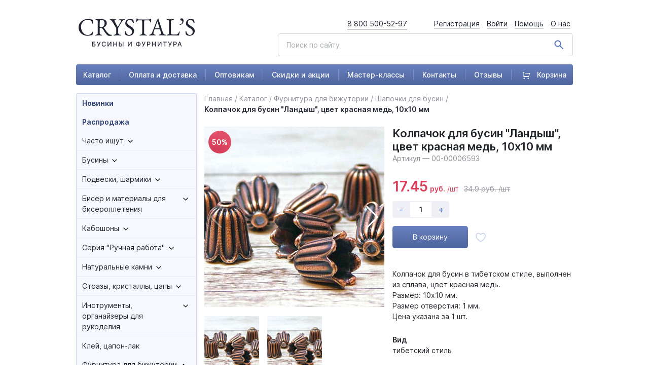

--- FILE ---
content_type: text/html; charset=UTF-8
request_url: https://xn----8sbb2ab2abxcdreeej4i.xn--p1ai/catalog/furnitura_dlya_bizhuterii/shapochki_dlya_busin/kolpachok_dlya_busin_landysh_tsvet_krasnaya_med_10kh10_mm/
body_size: 127548
content:
<!DOCTYPE html>
<html lang="ru">
<head>
<!-- Google Tag Manager -->
<!-- End Google Tag Manager -->
    <meta http-equiv="Content-Type" content="text/html; charset=UTF-8" />
<meta name="description" content="Колпачок для бусин в тибетском стиле, выполнен из сплава, цвет красная медь.
Размер: 10х10 мм.
Размер отверстия: 1 мм.
Цена указана за 1 шт. Бесплатная доставка от 3000 рублей! С доставкой по всей России." />
<script type="text/javascript" data-skip-moving="true">(function(w, d, n) {var cl = "bx-core";var ht = d.documentElement;var htc = ht ? ht.className : undefined;if (htc === undefined || htc.indexOf(cl) !== -1){return;}var ua = n.userAgent;if (/(iPad;)|(iPhone;)/i.test(ua)){cl += " bx-ios";}else if (/Android/i.test(ua)){cl += " bx-android";}cl += (/(ipad|iphone|android|mobile|touch)/i.test(ua) ? " bx-touch" : " bx-no-touch");cl += w.devicePixelRatio && w.devicePixelRatio >= 2? " bx-retina": " bx-no-retina";var ieVersion = -1;if (/AppleWebKit/.test(ua)){cl += " bx-chrome";}else if ((ieVersion = getIeVersion()) > 0){cl += " bx-ie bx-ie" + ieVersion;if (ieVersion > 7 && ieVersion < 10 && !isDoctype()){cl += " bx-quirks";}}else if (/Opera/.test(ua)){cl += " bx-opera";}else if (/Gecko/.test(ua)){cl += " bx-firefox";}if (/Macintosh/i.test(ua)){cl += " bx-mac";}ht.className = htc ? htc + " " + cl : cl;function isDoctype(){if (d.compatMode){return d.compatMode == "CSS1Compat";}return d.documentElement && d.documentElement.clientHeight;}function getIeVersion(){if (/Opera/i.test(ua) || /Webkit/i.test(ua) || /Firefox/i.test(ua) || /Chrome/i.test(ua)){return -1;}var rv = -1;if (!!(w.MSStream) && !(w.ActiveXObject) && ("ActiveXObject" in w)){rv = 11;}else if (!!d.documentMode && d.documentMode >= 10){rv = 10;}else if (!!d.documentMode && d.documentMode >= 9){rv = 9;}else if (d.attachEvent && !/Opera/.test(ua)){rv = 8;}if (rv == -1 || rv == 8){var re;if (n.appName == "Microsoft Internet Explorer"){re = new RegExp("MSIE ([0-9]+[\.0-9]*)");if (re.exec(ua) != null){rv = parseFloat(RegExp.$1);}}else if (n.appName == "Netscape"){rv = 11;re = new RegExp("Trident/.*rv:([0-9]+[\.0-9]*)");if (re.exec(ua) != null){rv = parseFloat(RegExp.$1);}}}return rv;}})(window, document, navigator);</script>


<link href="/bitrix/js/ui/fonts/opensans/ui.font.opensans.min.css?16594263342320" type="text/css"  rel="stylesheet" />
<link href="/bitrix/js/main/popup/dist/main.popup.bundle.min.css?165942634724774" type="text/css"  rel="stylesheet" />
<link href="/bitrix/css/main/themes/blue/style.min.css?1632149084331" type="text/css"  rel="stylesheet" />
<link href="/bitrix/cache/css/s1/crystals/page_edfa9a303b1eb3c32e6e51009af1007c/page_edfa9a303b1eb3c32e6e51009af1007c_v1.css?174558557224702" type="text/css"  rel="stylesheet" />
<link href="/bitrix/cache/css/s1/crystals/template_36dcfe63035fc79692c249caaad5ee20/template_36dcfe63035fc79692c249caaad5ee20_v1.css?17455855725510" type="text/css"  data-template-style="true" rel="stylesheet" />







    <meta charset="UTF-8">
    <title>Купить Колпачок для бусин &quot;Ландыш&quot;, цвет красная медь, 10х10 мм в Москве и Санкт-Петербурге</title>
    <link href="/node_modules/lightbox2/dist/css/lightbox.css" rel="stylesheet" />
    <link rel="stylesheet" href="/dist/assets/css/app.css?v=1712663798">
            <meta name="viewport" content="width=device-width, initial-scale=1, shrink-to-fit=no">

    </head>
<body>
<!-- Google Tag Manager (noscript) -->
<noscript><iframe src="https://www.googletagmanager.com/ns.html?id=GTM-NG27L9Q"
height="0" width="0" style="display:none;visibility:hidden"></iframe></noscript>
<!-- End Google Tag Manager (noscript) -->
<!-- roistat -->
<!-- roistat -->
<div class="preloader-background"></div>
<div class="preload-ids_container">
    <div class="lds-ring">
        <div></div>
        <div></div>
        <div></div>
        <div></div>
    </div>
</div>
<div class="wrapper" id="wrapper" >
    <header>
        <div class="container">
            <div class="row header-top d-none d-xl-flex">
                <div class="col-lg-3">
                    <div class="logo">
                        <a href="/">
                            <img src="/dist/assets/images/logo.png" alt="logo">
                        </a>
                    </div>
                </div>
                <div class="col-lg-9">
                    <div class="float-right d-flex">
                        <a href="tel:88005005297" class="mr-5">8 800 500-52-97</a>
                        <div class="head-menu">
                                                            <a href="/auth/?register=yes&backurl=/catalog/furnitura_dlya_bizhuterii/shapochki_dlya_busin/kolpachok_dlya_busin_landysh_tsvet_krasnaya_med_10kh10_mm/">Регистрация</a>
                                <a href="/auth/?backurl=/catalog/furnitura_dlya_bizhuterii/shapochki_dlya_busin/kolpachok_dlya_busin_landysh_tsvet_krasnaya_med_10kh10_mm/">Войти</a>
                                                        <a href="/support/">Помощь</a>
                            <a href="/about/">О нас</a>
                        </div>
                    </div>
                    <div class="clearfix"></div>
                    <div class="search float-right pt-2">
                        <form action="/search/">
                            <img src="/dist/assets/images/search.png" alt="">
                            <input class="form-control form-control-lg" name="q" type="text" placeholder="Поиск по сайту">
                            <input type="hidden" name="how" value="r">
                        </form>
                    </div>
                </div>
            </div>
            <div class="row d-xl-none d-flex">
                <div class="col-4">
                    <a href="#" class="toggle_mobile_menu">
                        <img src="/dist/assets/images/burger.png" alt="">
                    </a>
                </div>
                <div class="col-4">
                    <div class="logo text-center">
                        <a href="/">
                            <img src="/dist/assets/images/logo-mobile.png" alt="logo">
                        </a>
                    </div>
                </div>
                <div class="col-4">
                    <!--                    <a href="tel:88005005297" class="mr-5">8 800 500-52-97</a>-->
                    <div class="float-right">
                        <a href="/cart/">
                            <div class="position-relative">
                                <svg width="28" height="28" viewBox="0 0 28 28" fill="none" xmlns="http://www.w3.org/2000/svg">
                                    <path d="M7.00016 15.9998L22.0005 16.9998L23.8445 8.16658L9.00049 7.49976L9.3335 5.83325H25.3402C25.5175 5.83326 25.6925 5.87369 25.8519 5.95148C26.0112 6.02927 26.1508 6.14236 26.2599 6.28217C26.369 6.42198 26.4448 6.58482 26.4815 6.75831C26.5182 6.93181 26.5149 7.11139 26.4718 7.28342L23.5552 18.9501C23.492 19.2024 23.3463 19.4263 23.1412 19.5863C22.9362 19.7463 22.6836 19.8332 22.4235 19.8333H5.8335C5.52408 19.8333 5.22733 19.7103 5.00854 19.4915C4.78975 19.2728 4.66683 18.976 4.66683 18.6666V3.99976L2.00049 3.49976L2.3335 2.33325H5.8335C6.14292 2.33325 6.43966 2.45617 6.65845 2.67496C6.87725 2.89375 7.00016 3.1905 7.00016 3.49992V15.9998ZM7.00016 26.8333C6.38132 26.8333 5.78783 26.5874 5.35025 26.1498C4.91266 25.7122 4.66683 25.1188 4.66683 24.4999C4.66683 23.8811 4.91266 23.2876 5.35025 22.85C5.78783 22.4124 6.38132 22.1666 7.00016 22.1666C7.619 22.1666 8.21249 22.4124 8.65008 22.85C9.08766 23.2876 9.3335 23.8811 9.3335 24.4999C9.3335 25.1188 9.08766 25.7122 8.65008 26.1498C8.21249 26.5874 7.619 26.8333 7.00016 26.8333ZM21.0002 26.8333C20.3813 26.8333 19.7878 26.5874 19.3502 26.1498C18.9127 25.7122 18.6668 25.1188 18.6668 24.4999C18.6668 23.8811 18.9127 23.2876 19.3502 22.85C19.7878 22.4124 20.3813 22.1666 21.0002 22.1666C21.619 22.1666 22.2125 22.4124 22.6501 22.85C23.0877 23.2876 23.3335 23.8811 23.3335 24.4999C23.3335 25.1188 23.0877 25.7122 22.6501 26.1498C22.2125 26.5874 21.619 26.8333 21.0002 26.8333Z" fill="#5A70AB"/>
                                </svg>
                                <header_cart_mobile></header_cart_mobile>
                            </div>


                        </a>
                    </div>
                </div>
                <div class="clear-fix"></div>
                <div class="col-12">
                    <div class="search float-right pt-2">
                        <form action="/search/">
                            <img src="/dist/assets/images/search.png" alt="">
                            <input class="form-control form-control-lg" name="q" type="text" placeholder="Поиск по сайту">
                            <input type="hidden" name="how" value="r">
                        </form>
                    </div>
                </div>
            </div>
            <div class="row">
                <div class="col-12">
                    <div class="main-menu d-none d-xl-flex">
                        


            <a href="/catalog/">Каталог</a>
	
            <a href="/about/payment_&_delivery/">Оплата и доставка</a>
	
            <a href="/optovikam/">Оптовикам</a>
	
            <a href="/activity/">Скидки и акции</a>
	
            <a href="/master-klassy/">Мастер-классы</a>
	
            <a href="/contacts/">Контакты</a>
	
            <a href="/reviews/">Отзывы</a>
	
    <a href="/cart/">
    <div class="position-relative">
        <svg width="14" height="14" viewBox="0 0 14 14" fill="none" xmlns="http://www.w3.org/2000/svg" style="margin-left: 5px; margin-right: 10px">
            <path d="M2.85622 7.80943L11.4256 8.38086L12.4791 3.33333L3.99897 2.95229L4.18921 2H13.3335C13.4348 2 13.5348 2.02311 13.6259 2.06756C13.7169 2.11201 13.7966 2.17663 13.8589 2.25652C13.9213 2.33641 13.9646 2.42947 13.9856 2.52861C14.0065 2.62775 14.0046 2.73037 13.98 2.82867L12.3138 9.49533C12.2777 9.6395 12.1945 9.76746 12.0773 9.8589C11.9602 9.95033 11.8159 10 11.6673 10H2.18973C2.01296 10 1.84344 9.92976 1.71844 9.80474C1.59345 9.67971 1.52323 9.51014 1.52323 9.33333V0.952288L0 0.666574L0.190241 0H2.18973C2.36649 0 2.53602 0.0702379 2.66101 0.195262C2.786 0.320286 2.85622 0.489856 2.85622 0.666667V7.80943ZM2.85622 14C2.50269 14 2.16364 13.8595 1.91365 13.6095C1.66367 13.3594 1.52323 13.0203 1.52323 12.6667C1.52323 12.313 1.66367 11.9739 1.91365 11.7239C2.16364 11.4738 2.50269 11.3333 2.85622 11.3333C3.20975 11.3333 3.5488 11.4738 3.79879 11.7239C4.04877 11.9739 4.18921 12.313 4.18921 12.6667C4.18921 13.0203 4.04877 13.3594 3.79879 13.6095C3.5488 13.8595 3.20975 14 2.85622 14ZM10.8542 14C10.5006 14 10.1616 13.8595 9.91159 13.6095C9.66161 13.3594 9.52117 13.0203 9.52117 12.6667C9.52117 12.313 9.66161 11.9739 9.91159 11.7239C10.1616 11.4738 10.5006 11.3333 10.8542 11.3333C11.2077 11.3333 11.5467 11.4738 11.7967 11.7239C12.0467 11.9739 12.1872 12.313 12.1872 12.6667C12.1872 13.0203 12.0467 13.3594 11.7967 13.6095C11.5467 13.8595 11.2077 14 10.8542 14Z" fill="white"/>
        </svg>
        <header_cart></header_cart>
        Корзина
    </div>
</a>
    

                    </div>
                    <div class="main-menu d-none d-md-none d-lg-flex d-xl-none">
                        


            <a href="/">Каталог</a>
	
            <a href="/activity/">Скидки и акции</a>
	
            <a href="/about/payment_&_delivery/">Оплата и доставка</a>
	
            <a href="/contacts/">Контакты</a>
	
            <a href="/reviews/">Отзывы</a>
	
            <a href="/master-klassy/">Мастер-классы</a>
	

                    </div>
                    <div class="main-menu d-none d-md-flex d-lg-none">
                        


            <a href="/">Каталог</a>
	
            <a href="/activity/">Скидки и акции</a>
	
            <a href="/about/payment_&_delivery/">Оплата и доставка</a>
	
            <a href="/contacts/">Контакты</a>
	

                    </div>
                    <div class="main-menu d-flex d-md-none">
                        


            <a href="/">Каталог</a>
	
            <a href="/activity/">Скидки и акции</a>
	
            <a href="/contacts/">Контакты</a>
	

                    </div>
                </div>
            </div>
        </div>
        <div class="header_menu-mobile">
            <div class="header_account header_account-mobile">
                                    <div class="d-flex flex-column align-items-center login">
                        <a href="#" data-toggle="modal" data-target="#modal_authorize" class="d-flex justify-content-center mb-3">
                            <svg width="100" height="100" viewBox="0 0 100 100" fill="none" xmlns="http://www.w3.org/2000/svg"><circle cx="50" cy="50" r="50" fill="#D1D1D1"/><path d="M49.3244 48.7716C53.7146 48.7716 57.5162 47.197 60.6223 44.0903C63.7285 40.9842 65.3031 37.1836 65.3031 32.7929C65.3031 28.4037 63.7285 24.6026 60.6218 21.4955C57.5152 18.3898 53.7141 16.8152 49.3244 16.8152C44.9337 16.8152 41.1331 18.3898 38.0269 21.496C34.9208 24.6021 33.3457 28.4032 33.3457 32.7929C33.3457 37.1836 34.9208 40.9847 38.0275 44.0909C41.1341 47.1965 44.9352 48.7716 49.3244 48.7716Z" fill="white"/><path d="M77.2826 67.8271C77.193 66.5344 77.0118 65.1244 76.7451 63.6353C76.4758 62.1351 76.1291 60.7169 75.7141 59.4207C75.2854 58.081 74.7023 56.7579 73.9816 55.4901C73.2335 54.1741 72.3549 53.0282 71.3689 52.0853C70.3379 51.0989 69.0756 50.3057 67.6159 49.7272C66.1613 49.1518 64.5493 48.8602 62.8249 48.8602C62.1477 48.8602 61.4927 49.1381 60.2279 49.9616C59.4494 50.4692 58.5389 51.0563 57.5226 51.7057C56.6536 52.2594 55.4763 52.7782 54.0222 53.2479C52.6035 53.707 51.163 53.9398 49.7413 53.9398C48.3195 53.9398 46.8796 53.707 45.4594 53.2479C44.0068 52.7787 42.8295 52.2599 41.9615 51.7062C40.9548 51.0629 40.0437 50.4758 39.2536 49.9611C37.9903 49.1376 37.3349 48.8597 36.6577 48.8597C34.9328 48.8597 33.3212 49.1518 31.8671 49.7277C30.4084 50.3052 29.1456 51.0983 28.1136 52.0858C27.1282 53.0292 26.249 54.1746 25.502 55.4901C24.7817 56.7579 24.1987 58.0805 23.7695 59.4212C23.3549 60.7174 23.0082 62.1351 22.739 63.6353C22.4722 65.1223 22.291 66.5329 22.2015 67.8286C22.1134 69.098 22.0688 70.4155 22.0688 71.7461C22.0688 75.2091 23.1697 78.0126 25.3405 80.0801C27.4845 82.1204 30.3214 83.1554 33.7712 83.1554H65.7144C69.1642 83.1554 72.0001 82.1209 74.1446 80.0801C76.3159 78.0141 77.4167 75.2101 77.4167 71.7456C77.4162 70.4089 77.3712 69.0904 77.2826 67.8271Z" fill="white"/></svg>
                        </a>
                        <a href="/auth/?backurl=/catalog/furnitura_dlya_bizhuterii/shapochki_dlya_busin/kolpachok_dlya_busin_landysh_tsvet_krasnaya_med_10kh10_mm/" class="btn w-100 btn-primary">Войти</a>
                    </div>
                                
<div class="mobile-menu-items">
            <div class="mobile-menu-item">
            <a href="/catalog/">Каталог товаров</a>
        </div>
            <div class="mobile-menu-item">
            <a href="/catalog/sales/">Распродажа</a>
        </div>
            <div class="mobile-menu-item">
            <a href="/catalog/new/">Новинки</a>
        </div>
            <div class="mobile-menu-item">
            <a href="/about/payment_&_delivery/">Оплата и доставка</a>
        </div>
            <div class="mobile-menu-item">
            <a href="/optovikam/">Оптовикам</a>
        </div>
            <div class="mobile-menu-item">
            <a href="/activity/">Скидки и акции</a>
        </div>
            <div class="mobile-menu-item">
            <a href="/master-klassy/">Мастер-классы</a>
        </div>
            <div class="mobile-menu-item">
            <a href="/contacts/">Контакты</a>
        </div>
            <div class="mobile-menu-item">
            <a href="/reviews/">Отзывы</a>
        </div>
            <div class="mobile-menu-item">
            <a href="/support/">Помощь</a>
        </div>
    </div>
            </div>
        </div>
    </header>

    <div class="main">
        <div class="container">
                        <div class="row">
                <div class="col-lg-3 d-none d-xl-block">
                    <div class="left-column">
                        

    <div class="left-menu">
    <ul class="root-ul">
            <li>
                <div class="menu-item d-flex">
                    <a href="/catalog/new/" class="bold ">Новинки</a>
                </div>
            </li>
    
                <li>
                <div class="menu-item d-flex">
                    <a href="/catalog/sales/" class="bold ">Распродажа</a>
                </div>
            </li>
    
            <li>
            <div class="menu-item d-flex parent_section">
                <a href="/catalog/chasto_ishchut/">Часто ищут</a>
                <span class="arrow_menu pl-2">
                    <svg width="10" height="6" viewBox="0 0 10 6" fill="none" xmlns="http://www.w3.org/2000/svg">
                        <path d="M1 1L5 5L9 1" stroke="black" stroke-width="1.26082" stroke-linecap="round" stroke-linejoin="round"/>
                    </svg>
                </span>
            </div>
                            <ul style="display: none">
                
                <li>
                <div class="menu-item d-flex">
                    <a href="/catalog/chasto_ishchut/businy_s_bukvami_alfavit/" class=" ">Бусины с буквами, алфавит</a>
                </div>
            </li>
    
                <li>
                <div class="menu-item d-flex">
                    <a href="/catalog/chasto_ishchut/dlya_brasleta_bez_zastezhki/" class=" ">Для браслета без застежки</a>
                </div>
            </li>
    
                <li>
                <div class="menu-item d-flex">
                    <a href="/catalog/chasto_ishchut/podveski_i_businy_kapelki/" class=" ">Подвески и бусины капельки</a>
                </div>
            </li>
    
                <li>
                <div class="menu-item d-flex">
                    <a href="/catalog/chasto_ishchut/derevyannye_neokrashennye_businy/" class=" ">Деревянные неокрашенные бусины</a>
                </div>
            </li>
    
                <li>
                <div class="menu-item d-flex">
                    <a href="/catalog/chasto_ishchut/kley_dlya_straz/" class=" ">Клей для страз</a>
                </div>
            </li>
    
                <li>
                <div class="menu-item d-flex">
                    <a href="/catalog/chasto_ishchut/na_chto_povesit_podvesku/" class=" ">На что повесить подвеску?</a>
                </div>
            </li>
    
                <li>
                <div class="menu-item d-flex">
                    <a href="/catalog/chasto_ishchut/so_strazami/" class=" ">Со стразами</a>
                </div>
            </li>
    
                <li>
                <div class="menu-item d-flex">
                    <a href="/catalog/chasto_ishchut/protiv_potemneniya_furnitury/" class=" ">Против потемнения фурнитуры</a>
                </div>
            </li>
    
                <li>
                <div class="menu-item d-flex">
                    <a href="/catalog/chasto_ishchut/kak_krepit_businu_s_neskvoznym_otverstiem/" class=" ">Как крепить бусину с несквозным отверстием?</a>
                </div>
            </li>
    
                <li>
                <div class="menu-item d-flex">
                    <a href="/catalog/chasto_ishchut/na_kakuyu_osnovu_sobirat_kamni/" class=" ">На какую основу собирать камни?</a>
                </div>
            </li>
    
                <li>
                <div class="menu-item d-flex">
                    <a href="/catalog/chasto_ishchut/petelka_dlya_polimerki/" class=" ">Петелька для полимерки</a>
                </div>
            </li>
    
                <li>
                <div class="menu-item d-flex">
                    <a href="/catalog/chasto_ishchut/cheshskiy_biser/" class=" ">Чешский бисер</a>
                </div>
            </li>
    
                <li>
                <div class="menu-item d-flex">
                    <a href="/catalog/chasto_ishchut/zhivotnye/" class=" ">Животные</a>
                </div>
            </li>
    
                <li>
                <div class="menu-item d-flex">
                    <a href="/catalog/chasto_ishchut/serdechki/" class=" ">Сердечки</a>
                </div>
            </li>
    
                <li>
                <div class="menu-item d-flex">
                    <a href="/catalog/chasto_ishchut/chto_to_k_novomu_godu/" class=" ">Что-то к Новому году</a>
                </div>
            </li>
    
                <li>
                <div class="menu-item d-flex">
                    <a href="/catalog/chasto_ishchut/osennyaya_tematika/" class=" ">Осенняя тематика</a>
                </div>
            </li>
    
                <li>
                <div class="menu-item d-flex">
                    <a href="/catalog/chasto_ishchut/halloween/" class=" ">Halloween</a>
                </div>
            </li>
    
                <li>
                <div class="menu-item d-flex">
                    <a href="/catalog/chasto_ishchut/tsvetochki_butonchiki/" class=" ">Цветочки, бутончики</a>
                </div>
            </li>
    
                <li>
                <div class="menu-item d-flex">
                    <a href="/catalog/chasto_ishchut/leto_solntse_plyazh/" class=" ">Лето, солнце, пляж</a>
                </div>
            </li>
    
                <li>
                <div class="menu-item d-flex">
                    <a href="/catalog/chasto_ishchut/prozrachnye_businy/" class=" ">Прозрачные бусины</a>
                </div>
            </li>
    
                <li>
                <div class="menu-item d-flex">
                    <a href="/catalog/chasto_ishchut/s_cherepami/" class=" ">С черепами</a>
                </div>
            </li>
    
                <li>
                <div class="menu-item d-flex">
                    <a href="/catalog/chasto_ishchut/materialy_dlya_chetok/" class=" ">Материалы для четок</a>
                </div>
            </li>
    
                <li>
                <div class="menu-item d-flex">
                    <a href="/catalog/chasto_ishchut/listochki/" class=" ">Листочки</a>
                </div>
            </li>
    
                <li>
                <div class="menu-item d-flex">
                    <a href="/catalog/chasto_ishchut/zvezdochki/" class=" ">Звездочки</a>
                </div>
            </li>
    
                <li>
                <div class="menu-item d-flex">
                    <a href="/catalog/chasto_ishchut/tovary_v_neonovykh_tsvetakh_new/" class=" ">Товары в неоновых цветах </a>
                </div>
            </li>
    
                <li>
                <div class="menu-item d-flex">
                    <a href="/catalog/chasto_ishchut/kamni_bez_risunka_odnotonnye/" class=" ">Камни без рисунка, однотонные</a>
                </div>
            </li>
    
                <li>
                <div class="menu-item d-flex">
                    <a href="/catalog/chasto_ishchut/druzy_1/" class=" ">Друзы</a>
                </div>
            </li>
    
                <li>
                <div class="menu-item d-flex">
                    <a href="/catalog/chasto_ishchut/tovary_dlya_detskogo_tvorchestva_new_/" class=" ">Товары для детского творчества  - NEW! -</a>
                </div>
            </li>
    
    </ul></li>        <li>
            <div class="menu-item d-flex parent_section">
                <a href="/catalog/businy/">Бусины</a>
                <span class="arrow_menu pl-2">
                    <svg width="10" height="6" viewBox="0 0 10 6" fill="none" xmlns="http://www.w3.org/2000/svg">
                        <path d="M1 1L5 5L9 1" stroke="black" stroke-width="1.26082" stroke-linecap="round" stroke-linejoin="round"/>
                    </svg>
                </span>
            </div>
                            <ul style="display: none">
                
                <li>
                <div class="menu-item d-flex">
                    <a href="/catalog/businy/akrilovye/" class=" ">Акриловые</a>
                </div>
            </li>
    
                <li>
                <div class="menu-item d-flex">
                    <a href="/catalog/businy/derevyannye/" class=" ">Деревянные</a>
                </div>
            </li>
    
                <li>
                <div class="menu-item d-flex">
                    <a href="/catalog/businy/steklyannye/" class=" ">Стеклянные</a>
                </div>
            </li>
    
                <li>
                <div class="menu-item d-flex">
                    <a href="/catalog/businy/metallicheskie/" class=" ">Металлические</a>
                </div>
            </li>
    
                <li>
                <div class="menu-item d-flex">
                    <a href="/catalog/businy/businy_iz_naturalnykh_kamney/" class=" ">Бусины из натуральных камней</a>
                </div>
            </li>
    
                <li>
                <div class="menu-item d-flex">
                    <a href="/catalog/businy/keramicheskie_i_farforovye/" class=" ">Керамические и фарфоровые</a>
                </div>
            </li>
    
                <li>
                <div class="menu-item d-flex">
                    <a href="/catalog/businy/lempvork_ruchnaya_rabota/" class=" ">Лэмпворк &quot;Ручная Работа&quot;</a>
                </div>
            </li>
    
                <li>
                <div class="menu-item d-flex">
                    <a href="/catalog/businy/shambala/" class=" ">Шамбала</a>
                </div>
            </li>
    
                <li>
                <div class="menu-item d-flex">
                    <a href="/catalog/businy/iz_polimernoy_gliny/" class=" ">Из полимерной глины</a>
                </div>
            </li>
    
                <li>
                <div class="menu-item d-flex">
                    <a href="/catalog/businy/dzi/" class=" ">Дзи</a>
                </div>
            </li>
    
                <li>
                <div class="menu-item d-flex">
                    <a href="/catalog/businy/rakushechnyy_zhemchug/" class=" ">Ракушечный жемчуг</a>
                </div>
            </li>
    
                <li>
                <div class="menu-item d-flex">
                    <a href="/catalog/businy/prirodnye_materialy/" class=" ">Природные материалы</a>
                </div>
            </li>
    
                <li>
                <div class="menu-item d-flex">
                    <a href="/catalog/businy/s_bolshim_otverstiem_ot_4_mm_i_pandora/" class=" ">С большим отверстием (от 4 мм) и Пандора</a>
                </div>
            </li>
    
                <li>
                <div class="menu-item d-flex">
                    <a href="/catalog/businy/polubusiny/" class=" ">Полубусины</a>
                </div>
            </li>
    
                <li>
                <div class="menu-item d-flex">
                    <a href="/catalog/businy/nabory_busin_dlya_detey_new_/" class=" ">Наборы бусин для детей - NEW! -</a>
                </div>
            </li>
    
    </ul></li>        <li>
            <div class="menu-item d-flex parent_section">
                <a href="/catalog/podveski_sharmiki/">Подвески, шармики</a>
                <span class="arrow_menu pl-2">
                    <svg width="10" height="6" viewBox="0 0 10 6" fill="none" xmlns="http://www.w3.org/2000/svg">
                        <path d="M1 1L5 5L9 1" stroke="black" stroke-width="1.26082" stroke-linecap="round" stroke-linejoin="round"/>
                    </svg>
                </span>
            </div>
                            <ul style="display: none">
                
                <li>
                <div class="menu-item d-flex">
                    <a href="/catalog/podveski_sharmiki/akrilovye_1/" class=" ">Акриловые</a>
                </div>
            </li>
    
                <li>
                <div class="menu-item d-flex">
                    <a href="/catalog/podveski_sharmiki/iz_smoly_resin/" class=" ">Из смолы Resin</a>
                </div>
            </li>
    
                <li>
                <div class="menu-item d-flex">
                    <a href="/catalog/podveski_sharmiki/druzy/" class=" ">Друзы</a>
                </div>
            </li>
    
                <li>
                <div class="menu-item d-flex">
                    <a href="/catalog/podveski_sharmiki/iz_dereva/" class=" ">Из дерева</a>
                </div>
            </li>
    
                <li>
                <div class="menu-item d-flex">
                    <a href="/catalog/podveski_sharmiki/iz_naturalnykh_kamney/" class=" ">Из натуральных камней</a>
                </div>
            </li>
    
                <li>
                <div class="menu-item d-flex">
                    <a href="/catalog/podveski_sharmiki/steklyannye_1/" class=" ">Стеклянные</a>
                </div>
            </li>
    
                <li>
                <div class="menu-item d-flex">
                    <a href="/catalog/podveski_sharmiki/metallicheskie_1/" class=" ">Металлические</a>
                </div>
            </li>
    
                <li>
                <div class="menu-item d-flex">
                    <a href="/catalog/podveski_sharmiki/s_emalyu/" class=" ">С эмалью</a>
                </div>
            </li>
    
    </ul></li>        <li>
            <div class="menu-item d-flex parent_section">
                <a href="/catalog/biser_i_materialy_dlya_biseropleteniya/">Бисер и материалы для бисероплетения</a>
                <span class="arrow_menu pl-2">
                    <svg width="10" height="6" viewBox="0 0 10 6" fill="none" xmlns="http://www.w3.org/2000/svg">
                        <path d="M1 1L5 5L9 1" stroke="black" stroke-width="1.26082" stroke-linecap="round" stroke-linejoin="round"/>
                    </svg>
                </span>
            </div>
                            <ul style="display: none">
                
                <li>
                <div class="menu-item d-flex">
                    <a href="/catalog/biser_i_materialy_dlya_biseropleteniya/miyuki_yaponiya/" class=" ">MIYUKI (Япония)</a>
                </div>
            </li>
    
                <li>
                <div class="menu-item d-flex">
                    <a href="/catalog/biser_i_materialy_dlya_biseropleteniya/biser_raduga_kitay/" class=" ">Бисер Радуга (Китай)</a>
                </div>
            </li>
    
                <li>
                <div class="menu-item d-flex">
                    <a href="/catalog/biser_i_materialy_dlya_biseropleteniya/biser_na_niti/" class=" ">Бисер на нити</a>
                </div>
            </li>
    
                <li>
                <div class="menu-item d-flex">
                    <a href="/catalog/biser_i_materialy_dlya_biseropleteniya/nabory_bisera/" class=" ">Наборы бисера</a>
                </div>
            </li>
    
                <li>
                <div class="menu-item d-flex">
                    <a href="/catalog/biser_i_materialy_dlya_biseropleteniya/nit_igly_dlya_biseropleteniya/" class=" ">Нить, иглы для бисероплетения</a>
                </div>
            </li>
    
    </ul></li>        <li>
            <div class="menu-item d-flex parent_section">
                <a href="/catalog/kaboshony/">Кабошоны</a>
                <span class="arrow_menu pl-2">
                    <svg width="10" height="6" viewBox="0 0 10 6" fill="none" xmlns="http://www.w3.org/2000/svg">
                        <path d="M1 1L5 5L9 1" stroke="black" stroke-width="1.26082" stroke-linecap="round" stroke-linejoin="round"/>
                    </svg>
                </span>
            </div>
                            <ul style="display: none">
                
                <li>
                <div class="menu-item d-flex">
                    <a href="/catalog/kaboshony/steklyannye_kaboshony/" class=" ">Стеклянные кабошоны</a>
                </div>
            </li>
    
                <li>
                <div class="menu-item d-flex">
                    <a href="/catalog/kaboshony/plastikovye_akrilovye_/" class=" ">Пластиковые, акриловые </a>
                </div>
            </li>
    
                <li>
                <div class="menu-item d-flex">
                    <a href="/catalog/kaboshony/naturalnye_kaboshony/" class=" ">Натуральные кабошоны</a>
                </div>
            </li>
    
                <li>
                <div class="menu-item d-flex">
                    <a href="/catalog/kaboshony/polubusiny_1/" class=" ">Полубусины</a>
                </div>
            </li>
    
    </ul></li>        <li>
            <div class="menu-item d-flex parent_section">
                <a href="/catalog/seriya_ruchnaya_rabota/">Серия &quot;Ручная работа&quot;</a>
                <span class="arrow_menu pl-2">
                    <svg width="10" height="6" viewBox="0 0 10 6" fill="none" xmlns="http://www.w3.org/2000/svg">
                        <path d="M1 1L5 5L9 1" stroke="black" stroke-width="1.26082" stroke-linecap="round" stroke-linejoin="round"/>
                    </svg>
                </span>
            </div>
                            <ul style="display: none">
                
                <li>
                <div class="menu-item d-flex">
                    <a href="/catalog/seriya_ruchnaya_rabota/businy_abakus/" class=" ">Бусины абакус</a>
                </div>
            </li>
    
                <li>
                <div class="menu-item d-flex">
                    <a href="/catalog/seriya_ruchnaya_rabota/businy_krugloy_formy/" class=" ">Бусины круглой формы</a>
                </div>
            </li>
    
                <li>
                <div class="menu-item d-flex">
                    <a href="/catalog/seriya_ruchnaya_rabota/zveryata/" class=" ">Зверята</a>
                </div>
            </li>
    
                <li>
                <div class="menu-item d-flex">
                    <a href="/catalog/seriya_ruchnaya_rabota/ptichki_babochki/" class=" ">Птички, бабочки</a>
                </div>
            </li>
    
                <li>
                <div class="menu-item d-flex">
                    <a href="/catalog/seriya_ruchnaya_rabota/frukty_ovoshchi_griby/" class=" ">Фрукты, овощи, грибы</a>
                </div>
            </li>
    
                <li>
                <div class="menu-item d-flex">
                    <a href="/catalog/seriya_ruchnaya_rabota/tsvetochki_/" class=" ">Цветочки </a>
                </div>
            </li>
    
                <li>
                <div class="menu-item d-flex">
                    <a href="/catalog/seriya_ruchnaya_rabota/morskaya_tematika/" class=" ">Морская тематика</a>
                </div>
            </li>
    
                <li>
                <div class="menu-item d-flex">
                    <a href="/catalog/seriya_ruchnaya_rabota/predmetnyy_mir/" class=" ">Предметный мир</a>
                </div>
            </li>
    
                <li>
                <div class="menu-item d-flex">
                    <a href="/catalog/seriya_ruchnaya_rabota/novogodnie_nabory/" class=" ">Новогодние </a>
                </div>
            </li>
    
                <li>
                <div class="menu-item d-flex">
                    <a href="/catalog/seriya_ruchnaya_rabota/yagody/" class=" ">Ягоды</a>
                </div>
            </li>
    
                <li>
                <div class="menu-item d-flex">
                    <a href="/catalog/seriya_ruchnaya_rabota/nabory_busin_murano/" class=" ">Наборы бусин Мурано</a>
                </div>
            </li>
    
    </ul></li>        <li>
            <div class="menu-item d-flex parent_section">
                <a href="/catalog/naturalnye_kamni/">Натуральные камни</a>
                <span class="arrow_menu pl-2">
                    <svg width="10" height="6" viewBox="0 0 10 6" fill="none" xmlns="http://www.w3.org/2000/svg">
                        <path d="M1 1L5 5L9 1" stroke="black" stroke-width="1.26082" stroke-linecap="round" stroke-linejoin="round"/>
                    </svg>
                </span>
            </div>
                            <ul style="display: none">
                
                <li>
                <div class="menu-item d-flex">
                    <a href="/catalog/naturalnye_kamni/businy_naturalnye/" class=" ">Бусины натуральные</a>
                </div>
            </li>
    
                <li>
                <div class="menu-item d-flex">
                    <a href="/catalog/naturalnye_kamni/kaboshony_/" class=" ">Кабошоны </a>
                </div>
            </li>
    
                <li>
                <div class="menu-item d-flex">
                    <a href="/catalog/naturalnye_kamni/podveski_i_konnektory_/" class=" ">Подвески и коннекторы </a>
                </div>
            </li>
    
    </ul></li>        <li>
            <div class="menu-item d-flex parent_section">
                <a href="/catalog/strazy_kristally_tsapy/">Стразы, кристаллы, цапы</a>
                <span class="arrow_menu pl-2">
                    <svg width="10" height="6" viewBox="0 0 10 6" fill="none" xmlns="http://www.w3.org/2000/svg">
                        <path d="M1 1L5 5L9 1" stroke="black" stroke-width="1.26082" stroke-linecap="round" stroke-linejoin="round"/>
                    </svg>
                </span>
            </div>
                            <ul style="display: none">
                
                <li>
                <div class="menu-item d-flex">
                    <a href="/catalog/strazy_kristally_tsapy/kristally_/" class=" ">Кристаллы </a>
                </div>
            </li>
    
                <li>
                <div class="menu-item d-flex">
                    <a href="/catalog/strazy_kristally_tsapy/rivoli/" class=" ">Риволи</a>
                </div>
            </li>
    
                <li>
                <div class="menu-item d-flex">
                    <a href="/catalog/strazy_kristally_tsapy/tsapy_derzhateli_strazov/" class=" ">Цапы (держатели) стразов</a>
                </div>
            </li>
    
                <li>
                <div class="menu-item d-flex">
                    <a href="/catalog/strazy_kristally_tsapy/strazy_v_tsapakh_akril/" class=" ">Стразы в цапах (акрил)</a>
                </div>
            </li>
    
                <li>
                <div class="menu-item d-flex">
                    <a href="/catalog/strazy_kristally_tsapy/strazy_v_tsapakh_steklo/" class=" ">Стразы в цапах (стекло)</a>
                </div>
            </li>
    
                <li>
                <div class="menu-item d-flex">
                    <a href="/catalog/strazy_kristally_tsapy/strazy_prishivnye_akril_smola/" class=" ">Стразы пришивные (акрил, смола)</a>
                </div>
            </li>
    
                <li>
                <div class="menu-item d-flex">
                    <a href="/catalog/strazy_kristally_tsapy/strazy_termokleevye/" class=" ">Стразы термоклеевые</a>
                </div>
            </li>
    
                <li>
                <div class="menu-item d-flex">
                    <a href="/catalog/strazy_kristally_tsapy/strazy_kholodnoy_fiksatsii/" class=" ">Стразы холодной фиксации</a>
                </div>
            </li>
    
                <li>
                <div class="menu-item d-flex">
                    <a href="/catalog/strazy_kristally_tsapy/strazy_yuvelirnye/" class=" "> Стразы ювелирные</a>
                </div>
            </li>
    
                <li>
                <div class="menu-item d-flex">
                    <a href="/catalog/strazy_kristally_tsapy/strazy_zerkalnye/" class=" ">Стразы зеркальные</a>
                </div>
            </li>
    
                <li>
                <div class="menu-item d-flex">
                    <a href="/catalog/strazy_kristally_tsapy/strazovye_lenty/" class=" ">Стразовые ленты</a>
                </div>
            </li>
    
    </ul></li>        <li>
            <div class="menu-item d-flex parent_section">
                <a href="/catalog/instrumenty_organayzery_dlya_rukodeliya/">Инструменты, органайзеры для рукоделия</a>
                <span class="arrow_menu pl-2">
                    <svg width="10" height="6" viewBox="0 0 10 6" fill="none" xmlns="http://www.w3.org/2000/svg">
                        <path d="M1 1L5 5L9 1" stroke="black" stroke-width="1.26082" stroke-linecap="round" stroke-linejoin="round"/>
                    </svg>
                </span>
            </div>
                            <ul style="display: none">
                
                <li>
                <div class="menu-item d-flex">
                    <a href="/catalog/instrumenty_organayzery_dlya_rukodeliya/instrumenty/" class=" ">Инструменты</a>
                </div>
            </li>
    
                <li>
                <div class="menu-item d-flex">
                    <a href="/catalog/instrumenty_organayzery_dlya_rukodeliya/organayzery_i_oborudovanie_dlya_raboty_i_khraneniya/" class=" ">Органайзеры и оборудование для работы и хранения</a>
                </div>
            </li>
    
    </ul></li>            <li>
                <div class="menu-item d-flex">
                    <a href="/catalog/kley_tsapon_lak/" class=" ">Клей, цапон-лак</a>
                </div>
            </li>
    
            <li>
            <div class="menu-item d-flex parent_section">
                <a href="/catalog/furnitura_dlya_bizhuterii/">Фурнитура для бижутерии</a>
                <span class="arrow_menu pl-2 ul_open">
                    <svg width="10" height="6" viewBox="0 0 10 6" fill="none" xmlns="http://www.w3.org/2000/svg">
                        <path d="M1 1L5 5L9 1" stroke="black" stroke-width="1.26082" stroke-linecap="round" stroke-linejoin="round"/>
                    </svg>
                </span>
            </div>
                            <ul>
                
                <li>
                <div class="menu-item d-flex">
                    <a href="/catalog/furnitura_dlya_bizhuterii/beyly/" class=" ">Бейлы</a>
                </div>
            </li>
    
                <li>
                <div class="menu-item d-flex">
                    <a href="/catalog/furnitura_dlya_bizhuterii/zazhimy_dlya_lenty_i_shnura/" class=" ">Зажимы для ленты и шнура</a>
                </div>
            </li>
    
                <li>
                <div class="menu-item d-flex">
                    <a href="/catalog/furnitura_dlya_bizhuterii/zamochki_zastezhki/" class=" ">Замочки, застежки</a>
                </div>
            </li>
    
                <li>
                <div class="menu-item d-flex">
                    <a href="/catalog/furnitura_dlya_bizhuterii/kolechki_soedinitelnye/" class=" ">Колечки соединительные</a>
                </div>
            </li>
    
                <li>
                <div class="menu-item d-flex">
                    <a href="/catalog/furnitura_dlya_bizhuterii/piny_shtifty/" class=" ">Пины, штифты</a>
                </div>
            </li>
    
                <li>
                <div class="menu-item d-flex">
                    <a href="/catalog/furnitura_dlya_bizhuterii/kalotty/" class=" ">Калотты</a>
                </div>
            </li>
    
                <li>
                <div class="menu-item d-flex">
                    <a href="/catalog/furnitura_dlya_bizhuterii/kontseviki_i_nakonechniki/" class=" ">Концевики и наконечники</a>
                </div>
            </li>
    
                <li>
                <div class="menu-item d-flex">
                    <a href="/catalog/furnitura_dlya_bizhuterii/krimpy_i_businy_dlya_maskirovki/" class=" ">Кримпы и бусины для маскировки</a>
                </div>
            </li>
    
                <li>
                <div class="menu-item d-flex">
                    <a href="/catalog/furnitura_dlya_bizhuterii/protektory_dlya_yuvelirnogo_trosika/" class=" ">Протекторы для ювелирного тросика</a>
                </div>
            </li>
    
                <li>
                <div class="menu-item d-flex">
                    <a href="/catalog/furnitura_dlya_bizhuterii/miksy_metallicheskie/" class=" ">Миксы металлические</a>
                </div>
            </li>
    
                <li>
                <div class="menu-item d-flex">
                    <a href="/catalog/furnitura_dlya_bizhuterii/konnektory/" class=" ">Коннекторы</a>
                </div>
            </li>
    
                <li>
                <div class="menu-item d-flex">
                    <a href="/catalog/furnitura_dlya_bizhuterii/filigran/" class=" ">Филигрань</a>
                </div>
            </li>
    
                <li>
                <div class="menu-item d-flex">
                    <a href="/catalog/furnitura_dlya_bizhuterii/podveski/" class=" ">Подвески</a>
                </div>
            </li>
    
                <li>
                <div class="menu-item d-flex">
                    <a href="/catalog/furnitura_dlya_bizhuterii/ramki/" class=" ">Рамки</a>
                </div>
            </li>
    
                <li>
                <div class="menu-item d-flex">
                    <a href="/catalog/furnitura_dlya_bizhuterii/razdeliteli_dlya_busin_speysery/" class=" ">Разделители для бусин, спейсеры</a>
                </div>
            </li>
    
                <li>
                <div class="menu-item d-flex">
                    <a href="/catalog/furnitura_dlya_bizhuterii/settingi_osnovy_pod_kaboshon/" class=" ">Сеттинги (основы под кабошон)</a>
                </div>
            </li>
    
                <li>
                <div class="menu-item d-flex">
                    <a href="/catalog/furnitura_dlya_bizhuterii/shapochki_dlya_busin/" class=" bold">Шапочки для бусин</a>
                </div>
            </li>
    
                <li>
                <div class="menu-item d-flex">
                    <a href="/catalog/furnitura_dlya_bizhuterii/tsepochki/" class=" ">Цепочки</a>
                </div>
            </li>
    
                <li>
                <div class="menu-item d-flex">
                    <a href="/catalog/furnitura_dlya_bizhuterii/osnovy_dlya_brasletov/" class=" ">Основы для браслетов</a>
                </div>
            </li>
    
                <li>
                <div class="menu-item d-flex">
                    <a href="/catalog/furnitura_dlya_bizhuterii/osnovy_dlya_broshey/" class=" ">Основы для брошей</a>
                </div>
            </li>
    
                <li>
                <div class="menu-item d-flex">
                    <a href="/catalog/furnitura_dlya_bizhuterii/osnovy_dlya_zakolok/" class=" ">Основы для заколок</a>
                </div>
            </li>
    
                <li>
                <div class="menu-item d-flex">
                    <a href="/catalog/furnitura_dlya_bizhuterii/osnovy_dlya_kolets/" class=" ">Основы для колец</a>
                </div>
            </li>
    
                <li>
                <div class="menu-item d-flex">
                    <a href="/catalog/furnitura_dlya_bizhuterii/osnovy_dlya_ozhereliy/" class=" ">Основы для ожерелий</a>
                </div>
            </li>
    
                <li>
                <div class="menu-item d-flex">
                    <a href="/catalog/furnitura_dlya_bizhuterii/osnovy_dlya_serezhek/" class=" ">Основы для сережек</a>
                </div>
            </li>
    
                <li>
                <div class="menu-item d-flex">
                    <a href="/catalog/furnitura_dlya_bizhuterii/shipy/" class=" ">Шипы</a>
                </div>
            </li>
    
                <li>
                <div class="menu-item d-flex">
                    <a href="/catalog/furnitura_dlya_bizhuterii/furnitura_iz_stali_304/" class=" ">Фурнитура из стали 304</a>
                </div>
            </li>
    
                <li>
                <div class="menu-item d-flex">
                    <a href="/catalog/furnitura_dlya_bizhuterii/pozolota_pokrytie_platinoy/" class=" ">Позолота, покрытие платиной</a>
                </div>
            </li>
    
                <li>
                <div class="menu-item d-flex">
                    <a href="/catalog/furnitura_dlya_bizhuterii/nabory_furnitury_new_/" class=" ">Наборы фурнитуры - NEW! -</a>
                </div>
            </li>
    
    </ul></li>            <li>
                <div class="menu-item d-flex">
                    <a href="/catalog/furnitura_lyuks_real_gold_plated_real_platinum_plated/" class=" ">Фурнитура люкс Real Gold Plated | Real Platinum Plated</a>
                </div>
            </li>
    
            <li>
            <div class="menu-item d-flex parent_section">
                <a href="/catalog/furnitura_iz_nerzhaveyushchey_stali/">Фурнитура из нержавеющей стали</a>
                <span class="arrow_menu pl-2">
                    <svg width="10" height="6" viewBox="0 0 10 6" fill="none" xmlns="http://www.w3.org/2000/svg">
                        <path d="M1 1L5 5L9 1" stroke="black" stroke-width="1.26082" stroke-linecap="round" stroke-linejoin="round"/>
                    </svg>
                </span>
            </div>
                            <ul style="display: none">
                
                <li>
                <div class="menu-item d-flex">
                    <a href="/catalog/furnitura_iz_nerzhaveyushchey_stali/businy_1/" class=" ">Бусины</a>
                </div>
            </li>
    
                <li>
                <div class="menu-item d-flex">
                    <a href="/catalog/furnitura_iz_nerzhaveyushchey_stali/beyly_zamochki/" class=" ">Бейлы, замочки</a>
                </div>
            </li>
    
                <li>
                <div class="menu-item d-flex">
                    <a href="/catalog/furnitura_iz_nerzhaveyushchey_stali/konnektory_1/" class=" ">Коннекторы</a>
                </div>
            </li>
    
                <li>
                <div class="menu-item d-flex">
                    <a href="/catalog/furnitura_iz_nerzhaveyushchey_stali/podveski_1/" class=" ">Подвески</a>
                </div>
            </li>
    
                <li>
                <div class="menu-item d-flex">
                    <a href="/catalog/furnitura_iz_nerzhaveyushchey_stali/pussety_shvenzy/" class=" ">Пуссеты, швензы</a>
                </div>
            </li>
    
                <li>
                <div class="menu-item d-flex">
                    <a href="/catalog/furnitura_iz_nerzhaveyushchey_stali/kolechki/" class=" ">Колечки</a>
                </div>
            </li>
    
                <li>
                <div class="menu-item d-flex">
                    <a href="/catalog/furnitura_iz_nerzhaveyushchey_stali/piny/" class=" ">Пины</a>
                </div>
            </li>
    
    </ul></li>        <li>
            <div class="menu-item d-flex parent_section">
                <a href="/catalog/tekhnika_wire_wrap/">Техника Wire Wrap</a>
                <span class="arrow_menu pl-2">
                    <svg width="10" height="6" viewBox="0 0 10 6" fill="none" xmlns="http://www.w3.org/2000/svg">
                        <path d="M1 1L5 5L9 1" stroke="black" stroke-width="1.26082" stroke-linecap="round" stroke-linejoin="round"/>
                    </svg>
                </span>
            </div>
                            <ul style="display: none">
                
                <li>
                <div class="menu-item d-flex">
                    <a href="/catalog/tekhnika_wire_wrap/listovaya_med_latun_i_neyzilber_wire_wrap/" class=" ">Листовая медь, латунь и нейзильбер Wire Wrap</a>
                </div>
            </li>
    
                <li>
                <div class="menu-item d-flex">
                    <a href="/catalog/tekhnika_wire_wrap/provoloka_wire_wrap/" class=" ">Проволока Wire Wrap</a>
                </div>
            </li>
    
    </ul></li>        <li>
            <div class="menu-item d-flex parent_section">
                <a href="/catalog/provoloka_trosik_leska/">Проволока, тросик, леска</a>
                <span class="arrow_menu pl-2">
                    <svg width="10" height="6" viewBox="0 0 10 6" fill="none" xmlns="http://www.w3.org/2000/svg">
                        <path d="M1 1L5 5L9 1" stroke="black" stroke-width="1.26082" stroke-linecap="round" stroke-linejoin="round"/>
                    </svg>
                </span>
            </div>
                            <ul style="display: none">
                
                <li>
                <div class="menu-item d-flex">
                    <a href="/catalog/provoloka_trosik_leska/provoloka_wire_wrap_1/" class=" ">Проволока Wire Wrap</a>
                </div>
            </li>
    
                <li>
                <div class="menu-item d-flex">
                    <a href="/catalog/provoloka_trosik_leska/provoloka_/" class=" ">Проволока </a>
                </div>
            </li>
    
                <li>
                <div class="menu-item d-flex">
                    <a href="/catalog/provoloka_trosik_leska/yuvelirnyy_trosik/" class=" ">Ювелирный тросик</a>
                </div>
            </li>
    
                <li>
                <div class="menu-item d-flex">
                    <a href="/catalog/provoloka_trosik_leska/spandeks_rezinka_dlya_brasletov/" class=" ">Спандекс, резинка для браслетов</a>
                </div>
            </li>
    
    </ul></li>        <li>
            <div class="menu-item d-flex parent_section">
                <a href="/catalog/shnury_lenty_yuvelirnaya_setka/">Шнуры, ленты, ювелирная сетка</a>
                <span class="arrow_menu pl-2">
                    <svg width="10" height="6" viewBox="0 0 10 6" fill="none" xmlns="http://www.w3.org/2000/svg">
                        <path d="M1 1L5 5L9 1" stroke="black" stroke-width="1.26082" stroke-linecap="round" stroke-linejoin="round"/>
                    </svg>
                </span>
            </div>
                            <ul style="display: none">
                
                <li>
                <div class="menu-item d-flex">
                    <a href="/catalog/shnury_lenty_yuvelirnaya_setka/shnury/" class=" ">Шнуры</a>
                </div>
            </li>
    
                <li>
                <div class="menu-item d-flex">
                    <a href="/catalog/shnury_lenty_yuvelirnaya_setka/lenty/" class=" ">Ленты</a>
                </div>
            </li>
    
                <li>
                <div class="menu-item d-flex">
                    <a href="/catalog/shnury_lenty_yuvelirnaya_setka/yuvelirnaya_setka/" class=" ">Ювелирная сетка</a>
                </div>
            </li>
    
    </ul></li>        <li>
            <div class="menu-item d-flex parent_section">
                <a href="/catalog/kanitel_sutazh/">Канитель, сутаж</a>
                <span class="arrow_menu pl-2">
                    <svg width="10" height="6" viewBox="0 0 10 6" fill="none" xmlns="http://www.w3.org/2000/svg">
                        <path d="M1 1L5 5L9 1" stroke="black" stroke-width="1.26082" stroke-linecap="round" stroke-linejoin="round"/>
                    </svg>
                </span>
            </div>
                            <ul style="display: none">
                
                <li>
                <div class="menu-item d-flex">
                    <a href="/catalog/kanitel_sutazh/kanitel/" class=" ">Канитель</a>
                </div>
            </li>
    
                <li>
                <div class="menu-item d-flex">
                    <a href="/catalog/kanitel_sutazh/sutazh/" class=" ">Сутаж</a>
                </div>
            </li>
    
    </ul></li>        <li>
            <div class="menu-item d-flex parent_section">
                <a href="/catalog/fetr/">Фетр</a>
                <span class="arrow_menu pl-2">
                    <svg width="10" height="6" viewBox="0 0 10 6" fill="none" xmlns="http://www.w3.org/2000/svg">
                        <path d="M1 1L5 5L9 1" stroke="black" stroke-width="1.26082" stroke-linecap="round" stroke-linejoin="round"/>
                    </svg>
                </span>
            </div>
                            <ul style="display: none">
                
                <li>
                <div class="menu-item d-flex">
                    <a href="/catalog/fetr/fetr_koreyskiy/" class=" ">Фетр корейский</a>
                </div>
            </li>
    
                <li>
                <div class="menu-item d-flex">
                    <a href="/catalog/fetr/nitki_i_igolki_dlya_fetra/" class=" ">Нитки и иголки для фетра</a>
                </div>
            </li>
    
                <li>
                <div class="menu-item d-flex">
                    <a href="/catalog/fetr/nabory_dlya_tvorchestva_iz_fetra/" class=" ">Наборы для творчества из фетра</a>
                </div>
            </li>
    
                <li>
                <div class="menu-item d-flex">
                    <a href="/catalog/fetr/vyrubka_iz_fetra/" class=" ">Вырубка из фетра</a>
                </div>
            </li>
    
    </ul></li>            <li>
                <div class="menu-item d-flex">
                    <a href="/catalog/kozhzam/" class=" ">Кожзам</a>
                </div>
            </li>
    
            <li>
            <div class="menu-item d-flex parent_section">
                <a href="/catalog/sumochki_korobochki_tegi_/">Сумочки, коробочки, теги </a>
                <span class="arrow_menu pl-2">
                    <svg width="10" height="6" viewBox="0 0 10 6" fill="none" xmlns="http://www.w3.org/2000/svg">
                        <path d="M1 1L5 5L9 1" stroke="black" stroke-width="1.26082" stroke-linecap="round" stroke-linejoin="round"/>
                    </svg>
                </span>
            </div>
                            <ul style="display: none">
                
                <li>
                <div class="menu-item d-flex">
                    <a href="/catalog/sumochki_korobochki_tegi_/tegi_yarlychki/" class=" ">Теги, ярлычки</a>
                </div>
            </li>
    
                <li>
                <div class="menu-item d-flex">
                    <a href="/catalog/sumochki_korobochki_tegi_/korobochki_gotovye/" class=" ">Коробочки готовые</a>
                </div>
            </li>
    
                <li>
                <div class="menu-item d-flex">
                    <a href="/catalog/sumochki_korobochki_tegi_/korobochki_sbornye/" class=" ">Коробочки сборные</a>
                </div>
            </li>
    
                <li>
                <div class="menu-item d-flex">
                    <a href="/catalog/sumochki_korobochki_tegi_/pakety_bumazhnye/" class=" ">Пакеты бумажные</a>
                </div>
            </li>
    
                <li>
                <div class="menu-item d-flex">
                    <a href="/catalog/sumochki_korobochki_tegi_/pakety_zip/" class=" ">Пакеты zip</a>
                </div>
            </li>
    
                <li>
                <div class="menu-item d-flex">
                    <a href="/catalog/sumochki_korobochki_tegi_/sumochki_meshochki/" class=" ">Сумочки, мешочки</a>
                </div>
            </li>
    
    </ul></li>            <li>
                <div class="menu-item d-flex">
                    <a href="/catalog/banochki_butylochki/" class=" ">Баночки, бутылочки</a>
                </div>
            </li>
    
            <li>
            <div class="menu-item d-flex parent_section">
                <a href="/catalog/payetki/">Пайетки</a>
                <span class="arrow_menu pl-2">
                    <svg width="10" height="6" viewBox="0 0 10 6" fill="none" xmlns="http://www.w3.org/2000/svg">
                        <path d="M1 1L5 5L9 1" stroke="black" stroke-width="1.26082" stroke-linecap="round" stroke-linejoin="round"/>
                    </svg>
                </span>
            </div>
                            <ul style="display: none">
                
                <li>
                <div class="menu-item d-flex">
                    <a href="/catalog/payetki/payetki_granenye/" class=" ">Пайетки граненые</a>
                </div>
            </li>
    
                <li>
                <div class="menu-item d-flex">
                    <a href="/catalog/payetki/payetki_ploskie/" class=" ">Пайетки плоские</a>
                </div>
            </li>
    
                <li>
                <div class="menu-item d-flex">
                    <a href="/catalog/payetki/payetki_figurnye/" class=" ">Пайетки фигурные</a>
                </div>
            </li>
    
                <li>
                <div class="menu-item d-flex">
                    <a href="/catalog/payetki/payetki_na_nityakh/" class=" ">Пайетки на нитях</a>
                </div>
            </li>
    
    </ul></li>        <li>
            <div class="menu-item d-flex parent_section">
                <a href="/catalog/stil_pandora_i_braslety_s_knopkami/">Стиль Пандора и браслеты с кнопками</a>
                <span class="arrow_menu pl-2">
                    <svg width="10" height="6" viewBox="0 0 10 6" fill="none" xmlns="http://www.w3.org/2000/svg">
                        <path d="M1 1L5 5L9 1" stroke="black" stroke-width="1.26082" stroke-linecap="round" stroke-linejoin="round"/>
                    </svg>
                </span>
            </div>
                            <ul style="display: none">
                
                <li>
                <div class="menu-item d-flex">
                    <a href="/catalog/stil_pandora_i_braslety_s_knopkami/evropeyskiy_stil_pandora/" class=" ">Европейский стиль (Пандора)</a>
                </div>
            </li>
    
                <li>
                <div class="menu-item d-flex">
                    <a href="/catalog/stil_pandora_i_braslety_s_knopkami/braslety_s_knopkami/" class=" ">Браслеты с кнопками</a>
                </div>
            </li>
    
    </ul></li>        <li>
            <div class="menu-item d-flex parent_section">
                <a href="/catalog/raznye_nuzhnye_shtuchki/">Разные нужные штучки</a>
                <span class="arrow_menu pl-2">
                    <svg width="10" height="6" viewBox="0 0 10 6" fill="none" xmlns="http://www.w3.org/2000/svg">
                        <path d="M1 1L5 5L9 1" stroke="black" stroke-width="1.26082" stroke-linecap="round" stroke-linejoin="round"/>
                    </svg>
                </span>
            </div>
                            <ul style="display: none">
                
                <li>
                <div class="menu-item d-flex">
                    <a href="/catalog/raznye_nuzhnye_shtuchki/bantiki_kistochki/" class=" ">Бантики, кисточки</a>
                </div>
            </li>
    
                <li>
                <div class="menu-item d-flex">
                    <a href="/catalog/raznye_nuzhnye_shtuchki/tegi_yarlychki_1/" class=" ">Теги, ярлычки</a>
                </div>
            </li>
    
                <li>
                <div class="menu-item d-flex">
                    <a href="/catalog/raznye_nuzhnye_shtuchki/glazki_dlya_igrushek_/" class=" ">Глазки для игрушек </a>
                </div>
            </li>
    
                <li>
                <div class="menu-item d-flex">
                    <a href="/catalog/raznye_nuzhnye_shtuchki/pugovitsy/" class=" ">Пуговицы</a>
                </div>
            </li>
    
    </ul></li>            <li>
                <div class="menu-item d-flex">
                    <a href="/catalog/nabory_dlya_detskogo_tvorchestva/" class=" ">Наборы для детского творчества</a>
                </div>
            </li>
    
            <li>
            <div class="menu-item d-flex parent_section">
                <a href="/catalog/furnitura_iz_akrila_silikona_reziny/">Фурнитура из акрила, силикона, резины</a>
                <span class="arrow_menu pl-2">
                    <svg width="10" height="6" viewBox="0 0 10 6" fill="none" xmlns="http://www.w3.org/2000/svg">
                        <path d="M1 1L5 5L9 1" stroke="black" stroke-width="1.26082" stroke-linecap="round" stroke-linejoin="round"/>
                    </svg>
                </span>
            </div>
                            <ul style="display: none">
                
                <li>
                <div class="menu-item d-flex">
                    <a href="/catalog/furnitura_iz_akrila_silikona_reziny/beyly_1/" class=" ">Бейлы</a>
                </div>
            </li>
    
                <li>
                <div class="menu-item d-flex">
                    <a href="/catalog/furnitura_iz_akrila_silikona_reziny/zamochki_1/" class=" ">Замочки</a>
                </div>
            </li>
    
                <li>
                <div class="menu-item d-flex">
                    <a href="/catalog/furnitura_iz_akrila_silikona_reziny/podveski_akrilovye/" class=" ">Подвески акриловые</a>
                </div>
            </li>
    
                <li>
                <div class="menu-item d-flex">
                    <a href="/catalog/furnitura_iz_akrila_silikona_reziny/podveski_iz_smoly_resin/" class=" ">Подвески из смолы Resin</a>
                </div>
            </li>
    
                <li>
                <div class="menu-item d-flex">
                    <a href="/catalog/furnitura_iz_akrila_silikona_reziny/konnektory_2/" class=" ">Коннекторы</a>
                </div>
            </li>
    
                <li>
                <div class="menu-item d-flex">
                    <a href="/catalog/furnitura_iz_akrila_silikona_reziny/razdeliteli/" class=" ">Разделители</a>
                </div>
            </li>
    
                <li>
                <div class="menu-item d-flex">
                    <a href="/catalog/furnitura_iz_akrila_silikona_reziny/tsepochki_1/" class=" ">Цепочки</a>
                </div>
            </li>
    
                <li>
                <div class="menu-item d-flex">
                    <a href="/catalog/furnitura_iz_akrila_silikona_reziny/raznoe_3/" class=" ">Разное</a>
                </div>
            </li>
    
    </ul></li>            <li>
                <div class="menu-item d-flex">
                    <a href="/catalog/tovary_s_nebolshimi_defektami_po_nizkoy_tsene/" class=" ">Товары с небольшими дефектами по низкой цене</a>
                </div>
            </li>
    
                <li>
                <div class="menu-item d-flex">
                    <a href="/catalog/prochie_materialy/" class=" ">Прочие материалы</a>
                </div>
            </li>
    
            </ul>
    </div>
                        <div id="comp_f27b8e7a1ebbf8e4989c3f49d17f1ed1"><div class="bx-subscribe"  id="sender-subscribe">
<!--'start_frame_cache_sender-subscribe'-->    
    
<form id="bx_subscribe_subform_sljzMT" role="form" method="post" action="/catalog/furnitura_dlya_bizhuterii/shapochki_dlya_busin/kolpachok_dlya_busin_landysh_tsvet_krasnaya_med_10kh10_mm/"><input type="hidden" name="bxajaxid" id="bxajaxid_f27b8e7a1ebbf8e4989c3f49d17f1ed1_8BACKi" value="f27b8e7a1ebbf8e4989c3f49d17f1ed1" /><input type="hidden" name="AJAX_CALL" value="Y" />        <input type="hidden" name="sessid" id="sessid" value="4f955ed384903e44416afc05f1e5243a" />        <input type="hidden" name="sender_subscription" value="add">
        <input type="hidden" name="recaptcha_response" id="recaptchaResponse">

        <div class="subscribe">
            <span>Подпишитесь на новости</span>
            <div class="form-group">
                <input class="form-control form-control-lg" type="email" name="SENDER_SUBSCRIBE_EMAIL" value="" placeholder="Введите ваш E-mail">
                <button type="submit" style="background-color: unset; border: none;" id="bx_subscribe_btn_sljzMT">
                    <img src="/dist/assets/images/arrow-right.png" alt="">
                </button>
            </div>
        </div>
    </form>
<!--'end_frame_cache_sender-subscribe'--></div>

</div>                    </div>
                </div>
                <div class="col-xl-9 col-lg-12 col-12 main">

                    <link href="/bitrix/css/main/font-awesome.css?163214908428777" type="text/css" rel="stylesheet" />
<div class="breadcrumb" itemprop="http://schema.org/breadcrumb" itemscope itemtype="http://schema.org/BreadcrumbList">
			<div class="breadcrumb-item" id="bx_breadcrumb_0" itemprop="itemListElement" itemscope itemtype="http://schema.org/ListItem">
				<a href="/" title="Главная" itemprop="item">
					Главная
				</a>
				<meta itemprop="position" content="1" />
			</div><div class="separator">&nbsp;/&nbsp;</div>
			<div class="breadcrumb-item" id="bx_breadcrumb_1" itemprop="itemListElement" itemscope itemtype="http://schema.org/ListItem">
				<a href="/catalog/" title="Каталог" itemprop="item">
					Каталог
				</a>
				<meta itemprop="position" content="2" />
			</div><div class="separator">&nbsp;/&nbsp;</div>
			<div class="breadcrumb-item" id="bx_breadcrumb_2" itemprop="itemListElement" itemscope itemtype="http://schema.org/ListItem">
				<a href="/catalog/furnitura_dlya_bizhuterii/" title="Фурнитура для бижутерии" itemprop="item">
					Фурнитура для бижутерии
				</a>
				<meta itemprop="position" content="3" />
			</div><div class="separator">&nbsp;/&nbsp;</div>
			<div class="breadcrumb-item" id="bx_breadcrumb_3" itemprop="itemListElement" itemscope itemtype="http://schema.org/ListItem">
				<a href="/catalog/furnitura_dlya_bizhuterii/shapochki_dlya_busin/" title="Шапочки для бусин" itemprop="item">
					Шапочки для бусин
				</a>
				<meta itemprop="position" content="4" />
			</div><div class="separator">&nbsp;/&nbsp;</div>
			<div class="breadcrumb-item current">
				Колпачок для бусин &quot;Ландыш&quot;, цвет красная медь, 10х10 мм
			</div></div>                

		    <div class="row item-inside">
        <div class="col-12 col-md-6">
            <div class="swiper-container item-inside-top">
                <div class="swiper-wrapper">
                                            <div class="swiper-slide">
                            <div class="badges">
                                                                    <div class="sale-badge">50%</div>
                                                                                                                            </div>
                            <a href="/upload/iblock/d38/d385ca6928fbfe91f5c3290d8d1bbb03.jpg" data-lightbox="detail">
                                <img src="/upload/resize_cache/iblock/d38/356_356_0/d385ca6928fbfe91f5c3290d8d1bbb03.jpg" alt="" class="responsive-img">
                            </a>
                        </div>
                                            <div class="swiper-slide">
                            <div class="badges">
                                                                    <div class="sale-badge">50%</div>
                                                                                                                            </div>
                            <a href="/upload/iblock/e97/49ao0cnszcswi9l9cv2x0dshv5gezq37.jpg" data-lightbox="detail">
                                <img src="/upload/resize_cache/iblock/e97/356_356_0/49ao0cnszcswi9l9cv2x0dshv5gezq37.jpg" alt="" class="responsive-img">
                            </a>
                        </div>
                                    </div>
                <!-- Add Arrows -->
                <div class="swiper-button-next swiper-button-white"></div>
                <div class="swiper-button-prev swiper-button-white"></div>
            </div>
            <div class="swiper-container item-inside-thumbs">
                <div class="swiper-wrapper">
                                            <div class="swiper-slide" style="background-image:url('/upload/resize_cache/iblock/d38/108_108_0/d385ca6928fbfe91f5c3290d8d1bbb03.jpg')"></div>
                                            <div class="swiper-slide" style="background-image:url('/upload/resize_cache/iblock/e97/108_108_0/49ao0cnszcswi9l9cv2x0dshv5gezq37.jpg')"></div>
                                    </div>
            </div>

                    </div>
        <div class="col-12 col-md-6">
            <div class="h2 mb-0">
                Колпачок для бусин &quot;Ландыш&quot;, цвет красная медь, 10х10 мм            </div>
                            <div class="article">
                    Артикул — 00-00006593                </div>
            
            <product_buy_detail :modificator="1"
                                :product_info='{"price":{"UNROUND_BASE_PRICE":34.9,"UNROUND_PRICE":17.45,"BASE_PRICE":34.9,"PRICE":17.45,"ID":"109173","PRICE_TYPE_ID":"1","CURRENCY":"RUB","DISCOUNT":17.45,"PERCENT":50,"QUANTITY_FROM":null,"QUANTITY_TO":null,"QUANTITY_HASH":"ZERO-INF","MEASURE_RATIO_ID":null,"PRINT_BASE_PRICE":"34.90 \u0026#8381;","RATIO_BASE_PRICE":34.9,"PRINT_RATIO_BASE_PRICE":"34.90 \u0026#8381;","PRINT_PRICE":"17.45 \u0026#8381;","RATIO_PRICE":17.45,"PRINT_RATIO_PRICE":"17.45 \u0026#8381;","PRINT_DISCOUNT":"17.45 \u0026#8381;","RATIO_DISCOUNT":17.45,"PRINT_RATIO_DISCOUNT":"17.45 \u0026#8381;","MIN_QUANTITY":1},"can_buy":true,"measure":{"ID":5,"TITLE":"\u0448\u0442","~TITLE":"\u0448\u0442"},"available_quantity":505}'
                                :product_id="8281"
                                :product_name="'Колпачок для бусин &quot;Ландыш&quot;, цвет красная медь, 10х10 мм'"
                                :product_price="34.90"
                                :product_category="'Шапочки для бусин'"
                                base_unit="шт"></product_buy_detail>

            <div class="description">
                <div>
                    Колпачок для бусин в тибетском стиле, выполнен из сплава, цвет красная медь.<br />
Размер: 10х10 мм.<br />
Размер отверстия: 1 мм.<br />
Цена указана за 1 шт.                </div>
                <!--                -->                <div class="properties">
                                            <div class="prop-name">
                            Вид                        </div>
                        <div class="prop-value">
                                                            тибетский стиль                                                    </div>
                                            <div class="prop-name">
                            Цвет                        </div>
                        <div class="prop-value">
                                                            медь                                                    </div>
                                            <div class="prop-name">
                            Материал                        </div>
                        <div class="prop-value">
                            сплав                        </div>
                                            <div class="prop-name">
                            Размер                        </div>
                        <div class="prop-value">
                            10 мм                        </div>
                                    </div>
                <div class="dop-info">
                    Цена указана за 1 штуку.
                </div>
                <span>
                                        Небольшие упаковки, можете купить больше на меньшую сумму. Купили больше, чем нужно? Верните нам невскрытые упаковки с нашей маркировкой.
                                    </span>

            </div>
        </div>
    </div>


						
                    <div class="col-12">
    <div class="h2 text-center">Вам понравится</div>
    <hr>
<div class="row" data-entity="container-5j8bfh">
	
		<div class="col-6 col-md-4 col-lg-3 col-xl-3">
    <div class="card-item">
        <a href="/catalog/furnitura_dlya_bizhuterii/shapochki_dlya_busin/shapochki_dlya_busin_miks_tsvet_antichnoe_serebro_razmernyy_miks_up_10_g/">
            <img src="/upload/iblock/af7/wgbcfsmnun5rb0wdpkngx8d8fqb68jee.jpg" alt="">
            <div class="badges">
                                    <div class="sale-badge">20%</div>
                                                                    <div class="new-badge">NEW</div>
                            </div>
        </a>
        <div class="item-name">
            <a href="/catalog/furnitura_dlya_bizhuterii/shapochki_dlya_busin/shapochki_dlya_busin_miks_tsvet_antichnoe_serebro_razmernyy_miks_up_10_g/">
                Шапочки для бусин &quot;Микс&quot;, цвет античное серебро, размерный микс (уп 10 г)            </a>
        </div>
        <div class="item-price">
                            <div class="sale-price">
                    <span class="price">167.2</span>
                    <span class="currency"> руб.</span>
                    <span class="measure">/уп</span>
                </div>
                <div class="base-price pl-0">
                    <span class="price">209</span>
                    <span class="currency"> руб.</span>
                    <span class="measure">/уп</span>
                </div>
                    </div>
                <div class="actions d-flex">
            <product_buy :modificator="10" :product_id="8540"
                         :product_name="'Шапочки для бусин &quot;Микс&quot;, цвет античное серебро, размерный микс (уп 10 г)'"
                         :product_price="20.90"
                         :product_category="'Шапочки для бусин'"
            ></product_buy>
            <product_favorite :product_id="8540"></product_favorite>
        </div>
    </div>
</div>			
		<div class="col-6 col-md-4 col-lg-3 col-xl-3">
    <div class="card-item">
        <a href="/catalog/furnitura_dlya_bizhuterii/shapochki_dlya_busin/shapochka_dlya_busin_lotos_filigran_tsvet_antichnaya_bronza_16kh18_mm/">
            <img src="/upload/iblock/b90/w62v8wqrukznr4jkgtrubzbf0h59ehok.jpg" alt="">
            <div class="badges">
                                                            </div>
        </a>
        <div class="item-name">
            <a href="/catalog/furnitura_dlya_bizhuterii/shapochki_dlya_busin/shapochka_dlya_busin_lotos_filigran_tsvet_antichnaya_bronza_16kh18_mm/">
                Шапочка для бусин &quot;Лотос филигрань&quot;, цвет античная бронза, 16х18 мм            </a>
        </div>
        <div class="item-price">
                            <div class="price">
                    <span class="price">92.9</span>
                    <span class="currency"> руб.</span>
                    <span class="measure">/шт</span>
                </div>
                    </div>
                <div class="actions d-flex">
            <product_buy :modificator="1" :product_id="3894"
                         :product_name="'Шапочка для бусин &quot;Лотос филигрань&quot;, цвет античная бронза, 16х18 мм'"
                         :product_price="92.90"
                         :product_category="'Шапочки для бусин'"
            ></product_buy>
            <product_favorite :product_id="3894"></product_favorite>
        </div>
    </div>
</div>			
		<div class="col-6 col-md-4 col-lg-3 col-xl-3">
    <div class="card-item">
        <a href="/catalog/furnitura_dlya_bizhuterii/shapochki_dlya_busin/shapochka_dlya_busin_pauchok_tsvet_antichnoe_serebro_7x4_mm_up_30_sht/">
            <img src="/upload/iblock/cba/m04sieg50j5elqzpn98uz3qepiob1m9o.jpg" alt="">
            <div class="badges">
                                    <div class="sale-badge">70%</div>
                                                            </div>
        </a>
        <div class="item-name">
            <a href="/catalog/furnitura_dlya_bizhuterii/shapochki_dlya_busin/shapochka_dlya_busin_pauchok_tsvet_antichnoe_serebro_7x4_mm_up_30_sht/">
                Шапочка для бусин &quot;Паучок&quot;, цвет античное серебро, 7x4 мм (уп 30 шт)            </a>
        </div>
        <div class="item-price">
                            <div class="sale-price">
                    <span class="price">62.7</span>
                    <span class="currency"> руб.</span>
                    <span class="measure">/уп</span>
                </div>
                <div class="base-price pl-0">
                    <span class="price">209.1</span>
                    <span class="currency"> руб.</span>
                    <span class="measure">/уп</span>
                </div>
                    </div>
                <div class="actions d-flex">
            <product_buy :modificator="30" :product_id="12276"
                         :product_name="'Шапочка для бусин &quot;Паучок&quot;, цвет античное серебро, 7x4 мм (уп 30 шт)'"
                         :product_price="6.97"
                         :product_category="'Шапочки для бусин'"
            ></product_buy>
            <product_favorite :product_id="12276"></product_favorite>
        </div>
    </div>
</div>			
		<div class="col-6 col-md-4 col-lg-3 col-xl-3">
    <div class="card-item">
        <a href="/catalog/furnitura_dlya_bizhuterii/shapochki_dlya_busin/kolpachok_dlya_busin_imperatritsa_so_strazami_tsvet_platina_13_5x13_mm/">
            <img src="/upload/iblock/41c/7nxkzjocmo0v56mrui2jh22bgvbf3i5s.jpg" alt="">
            <div class="badges">
                                                    <div class="fix-badge">FIX</div>
                                                    <div class="new-badge">NEW</div>
                            </div>
        </a>
        <div class="item-name">
            <a href="/catalog/furnitura_dlya_bizhuterii/shapochki_dlya_busin/kolpachok_dlya_busin_imperatritsa_so_strazami_tsvet_platina_13_5x13_mm/">
                Колпачок для бусин &quot;Императрица&quot;, со стразами, цвет платина, 13.5x13 мм            </a>
        </div>
        <div class="item-price">
                            <div class="price">
                    <span class="price">409</span>
                    <span class="currency"> руб.</span>
                    <span class="measure">/шт</span>
                </div>
                    </div>
                <div class="actions d-flex">
            <product_buy :modificator="1" :product_id="7611"
                         :product_name="'Колпачок для бусин &quot;Императрица&quot;, со стразами, цвет платина, 13.5x13 мм'"
                         :product_price="409.00"
                         :product_category="'Шапочки для бусин'"
            ></product_buy>
            <product_favorite :product_id="7611"></product_favorite>
        </div>
    </div>
</div>					<!-- items-container -->
</div>
</div>
<!-- component-end -->				
            
                    
	    </div>
    </div>
</div>
</div>
<favorite_list></favorite_list>
<footer>
    <div class="container">
        <div class="row">
            <div class="col-12 col-md-6 col-lg-6 col-xl-4 logo-container">
                <div class="row">
                    <div class="col-12">
                        <div class="logo">
                            <img src="/dist/assets/images/logo-invert.png" alt="">
                            <div class="phone">
                                <a href="tel:8 800 500-52-97">8 800 500-52-97</a>
                            </div>
                        </div>
                    </div>
                </div>
            </div>
            <div class="col-12 col-md-6 col-lg-6 col-xl-8">
                

    <div class="row">

    <div class="col-12 col-md-6 col-lg-6 col-xl-3 footer-menu">
        <div>
            <a href="/catalog/">Каталог</a>
        </div>
        <div>
            <a href="/about/payment_&_delivery/">Оплата и доставка</a>
        </div>
    </div>
    <div class="col-12 col-md-6 col-lg-6 col-xl-3 footer-menu">
        <div>
            <a href="/optovikam/">Оптовикам</a>
        </div>
        <div>
            <a href="/activity/">Скидки и акции</a>
        </div>
    </div>
    <div class="col-12 col-md-6 col-lg-6 col-xl-3 footer-menu">
        <div>
            <a href="/news/">Новости</a>
        </div>
        <div>
            <a href="/contacts/">Контакты</a>
        </div>
    </div>
    <div class="col-12 col-md-6 col-lg-6 col-xl-3 footer-menu">
        <div>
            <a href="/master-klassy/">Мастер-классы</a>
        </div>
        <div>
            <a href="/about/">О нас</a>
        </div>
    </div>

    </div>

            </div>
        </div>
    </div>
    <div class="container-fluid">
        <hr>
    </div>
    <div class="container">
        <div class="row logos">
            <!--                <div class="logos d-flex">-->
            <img src="/dist/assets/images/visa.png" alt="">
            <img src="/dist/assets/images/mc.png" alt="">
            <img src="/dist/assets/images/WebMoney.png" alt="">
            <img src="/dist/assets/images/rambler.png" alt="">
            <img src="/dist/assets/images/mail.png" alt="">
            <!--                </div>-->
        </div>
    </div>
    <div class="container-fluid">
        <hr>
    </div>
    <div class="container">
        <div class="row">
            <div class="col-12">
                <div class="copyright text-center">
                    2026 © Crystal's. Все права защищены
                </div>
            </div>
        </div>
    </div>

</footer>
<div class="overlay"></div>
</div>
<script>(function(w,d,s,l,i){w[l]=w[l]||[];w[l].push({'gtm.start':
new Date().getTime(),event:'gtm.js'});var f=d.getElementsByTagName(s)[0],
j=d.createElement(s),dl=l!='dataLayer'?'&l='+l:'';j.async=true;j.src=
'https://www.googletagmanager.com/gtm.js?id='+i+dl;f.parentNode.insertBefore(j,f);
})(window,document,'script','dataLayer','GTM-NG27L9Q');</script>
<script type="text/javascript">if(!window.BX)window.BX={};if(!window.BX.message)window.BX.message=function(mess){if(typeof mess==='object'){for(let i in mess) {BX.message[i]=mess[i];} return true;}};</script>
<script type="text/javascript">(window.BX||top.BX).message({'pull_server_enabled':'N','pull_config_timestamp':'0','pull_guest_mode':'N','pull_guest_user_id':'0'});(window.BX||top.BX).message({'PULL_OLD_REVISION':'Для продолжения корректной работы с сайтом необходимо перезагрузить страницу.'});</script>
<script type="text/javascript">(window.BX||top.BX).message({'JS_CORE_LOADING':'Загрузка...','JS_CORE_NO_DATA':'- Нет данных -','JS_CORE_WINDOW_CLOSE':'Закрыть','JS_CORE_WINDOW_EXPAND':'Развернуть','JS_CORE_WINDOW_NARROW':'Свернуть в окно','JS_CORE_WINDOW_SAVE':'Сохранить','JS_CORE_WINDOW_CANCEL':'Отменить','JS_CORE_WINDOW_CONTINUE':'Продолжить','JS_CORE_H':'ч','JS_CORE_M':'м','JS_CORE_S':'с','JSADM_AI_HIDE_EXTRA':'Скрыть лишние','JSADM_AI_ALL_NOTIF':'Показать все','JSADM_AUTH_REQ':'Требуется авторизация!','JS_CORE_WINDOW_AUTH':'Войти','JS_CORE_IMAGE_FULL':'Полный размер'});</script><script type="text/javascript" src="/bitrix/js/main/core/core.min.js?1659426347216421"></script><script>BX.setJSList(['/bitrix/js/main/core/core_ajax.js','/bitrix/js/main/core/core_promise.js','/bitrix/js/main/polyfill/promise/js/promise.js','/bitrix/js/main/loadext/loadext.js','/bitrix/js/main/loadext/extension.js','/bitrix/js/main/polyfill/promise/js/promise.js','/bitrix/js/main/polyfill/find/js/find.js','/bitrix/js/main/polyfill/includes/js/includes.js','/bitrix/js/main/polyfill/matches/js/matches.js','/bitrix/js/ui/polyfill/closest/js/closest.js','/bitrix/js/main/polyfill/fill/main.polyfill.fill.js','/bitrix/js/main/polyfill/find/js/find.js','/bitrix/js/main/polyfill/matches/js/matches.js','/bitrix/js/main/polyfill/core/dist/polyfill.bundle.js','/bitrix/js/main/core/core.js','/bitrix/js/main/polyfill/intersectionobserver/js/intersectionobserver.js','/bitrix/js/main/lazyload/dist/lazyload.bundle.js','/bitrix/js/main/polyfill/core/dist/polyfill.bundle.js','/bitrix/js/main/parambag/dist/parambag.bundle.js']);
BX.setCSSList(['/bitrix/js/main/lazyload/dist/lazyload.bundle.css','/bitrix/js/main/parambag/dist/parambag.bundle.css']);</script>
<script type="text/javascript">(window.BX||top.BX).message({'LANGUAGE_ID':'ru','FORMAT_DATE':'DD.MM.YYYY','FORMAT_DATETIME':'DD.MM.YYYY HH:MI:SS','COOKIE_PREFIX':'BITRIX_SM','SERVER_TZ_OFFSET':'10800','UTF_MODE':'Y','SITE_ID':'s1','SITE_DIR':'/','USER_ID':'','SERVER_TIME':'1768745549','USER_TZ_OFFSET':'0','USER_TZ_AUTO':'Y','bitrix_sessid':'4f955ed384903e44416afc05f1e5243a'});</script><script type="text/javascript"  src="/bitrix/cache/js/s1/crystals/kernel_main/kernel_main_v1.js?1745586687152878"></script>
<script type="text/javascript" src="/bitrix/js/pull/protobuf/protobuf.min.js?163214910376433"></script>
<script type="text/javascript" src="/bitrix/js/pull/protobuf/model.min.js?163214910314190"></script>
<script type="text/javascript" src="/bitrix/js/main/core/core_promise.min.js?16321491092490"></script>
<script type="text/javascript" src="/bitrix/js/rest/client/rest.client.min.js?16321491019240"></script>
<script type="text/javascript" src="/bitrix/js/pull/client/pull.client.min.js?165942591044545"></script>
<script type="text/javascript" src="/bitrix/js/main/popup/dist/main.popup.bundle.min.js?165942634764063"></script>
<script type="text/javascript" src="/bitrix/js/currency/currency-core/dist/currency-core.bundle.min.js?16594254632842"></script>
<script type="text/javascript" src="/bitrix/js/currency/core_currency.min.js?1659425463833"></script>
<script type="text/javascript">BX.setJSList(['/bitrix/js/main/core/core_fx.js','/bitrix/js/main/session.js','/bitrix/js/main/pageobject/pageobject.js','/bitrix/js/main/core/core_window.js','/bitrix/js/main/date/main.date.js','/bitrix/js/main/core/core_date.js','/bitrix/js/main/utils.js','/local/templates/crystals/components/bitrix/catalog.element/bootstrap_v4/script.js','/local/templates/crystals/components/bitrix/catalog.section/recommend/script.js','/local/templates/crystals/components/bitrix/catalog.item/recommend/script.js']);</script>
<script type="text/javascript">BX.setCSSList(['/local/templates/crystals/components/bitrix/catalog/catalog/style.css','/local/templates/crystals/components/bitrix/catalog.element/bootstrap_v4/style.css','/local/templates/crystals/components/bitrix/news.list/reviews/style.css','/local/templates/crystals/components/bitrix/sender.subscribe/subscribe_news/style.css','/local/templates/crystals/components/bitrix/breadcrumb/breadcrumb/style.css','/local/templates/crystals/template_styles.css']);</script>
<script type="text/javascript">
					(function () {
						"use strict";

						var counter = function ()
						{
							var cookie = (function (name) {
								var parts = ("; " + document.cookie).split("; " + name + "=");
								if (parts.length == 2) {
									try {return JSON.parse(decodeURIComponent(parts.pop().split(";").shift()));}
									catch (e) {}
								}
							})("BITRIX_CONVERSION_CONTEXT_s1");

							if (cookie && cookie.EXPIRE >= BX.message("SERVER_TIME"))
								return;

							var request = new XMLHttpRequest();
							request.open("POST", "/bitrix/tools/conversion/ajax_counter.php", true);
							request.setRequestHeader("Content-type", "application/x-www-form-urlencoded");
							request.send(
								"SITE_ID="+encodeURIComponent("s1")+
								"&sessid="+encodeURIComponent(BX.bitrix_sessid())+
								"&HTTP_REFERER="+encodeURIComponent(document.referrer)
							);
						};

						if (window.frameRequestStart === true)
							BX.addCustomEvent("onFrameDataReceived", counter);
						else
							BX.ready(counter);
					})();
				</script>



<script type="text/javascript"  src="/bitrix/cache/js/s1/crystals/page_5ab29ee16345326f5ac74816e670be7e/page_5ab29ee16345326f5ac74816e670be7e_v1.js?1745585572128819"></script>
<script type="text/javascript">var _ba = _ba || []; _ba.push(["aid", "98adece0d96b7fd86b007517c45b36f0"]); _ba.push(["host", "xn----8sbb2ab2abxcdreeej4i.xn--p1ai"]); _ba.push(["ad[ct][item]", "[base64]"]);_ba.push(["ad[ct][user_id]", function(){return BX.message("USER_ID") ? BX.message("USER_ID") : 0;}]);_ba.push(["ad[ct][recommendation]", function() {var rcmId = "";var cookieValue = BX.getCookie("BITRIX_SM_RCM_PRODUCT_LOG");var productId = 8281;var cItems = [];var cItem;if (cookieValue){cItems = cookieValue.split(".");}var i = cItems.length;while (i--){cItem = cItems[i].split("-");if (cItem[0] == productId){rcmId = cItem[1];break;}}return rcmId;}]);_ba.push(["ad[ct][v]", "2"]);(function() {var ba = document.createElement("script"); ba.type = "text/javascript"; ba.async = true;ba.src = (document.location.protocol == "https:" ? "https://" : "http://") + "bitrix.info/ba.js";var s = document.getElementsByTagName("script")[0];s.parentNode.insertBefore(ba, s);})();</script>


<script src="/dist/assets/js/app.js?v=1712663798"></script>
<script src="/node_modules/lightbox2/dist/js/lightbox.js"></script>
<script src="https://www.google.com/recaptcha/api.js?render=6LdxHtkaAAAAACaPVjJEd1NTRORncxh0cca-sqZI"></script>
<script>
(function(w, d, s, h, id) {
    w.roistatProjectId = id; w.roistatHost = h;
    var p = d.location.protocol == "https:" ? "https://" : "http://";
    var u = /^.*roistat_visit=[^;]+(.*)?$/.test(d.cookie) ? "/dist/module.js" : "/api/site/1.0/"+id+"/init?referrer="+encodeURIComponent(d.location.href);
    var js = d.createElement(s); js.charset="UTF-8"; js.async = 1; js.src = p+h+u; var js2 = d.getElementsByTagName(s)[0]; js2.parentNode.insertBefore(js, js2);
})(window, document, 'script', 'cloud.roistat.com', '248eec073e1c59212bfa7a8ea938bf57');
window.dataLayer = window.dataLayer || [];
</script>
<script type="text/javascript">if (window.location.hash != '' && window.location.hash != '#') top.BX.ajax.history.checkRedirectStart('bxajaxid', 'f27b8e7a1ebbf8e4989c3f49d17f1ed1')</script><script type="text/javascript">
function _processform_8BACKi(){
	if (BX('bxajaxid_f27b8e7a1ebbf8e4989c3f49d17f1ed1_8BACKi'))
	{
		var obForm = BX('bxajaxid_f27b8e7a1ebbf8e4989c3f49d17f1ed1_8BACKi').form;
		BX.bind(obForm, 'submit', function() {BX.ajax.submitComponentForm(this, 'comp_f27b8e7a1ebbf8e4989c3f49d17f1ed1', true)});
	}
	BX.removeCustomEvent('onAjaxSuccess', _processform_8BACKi);
}
if (BX('bxajaxid_f27b8e7a1ebbf8e4989c3f49d17f1ed1_8BACKi'))
	_processform_8BACKi();
else
	BX.addCustomEvent('onAjaxSuccess', _processform_8BACKi);
</script>
<script>
    grecaptcha.ready(function () {
        grecaptcha.execute('6LdxHtkaAAAAACaPVjJEd1NTRORncxh0cca-sqZI', { action: 'contact' }).then(function (token) {
            var recaptchaResponse = document.getElementById('recaptchaResponse');
            recaptchaResponse.value = token;
        });
    });
</script>
<script type="text/javascript">if (top.BX.ajax.history.bHashCollision) top.BX.ajax.history.checkRedirectFinish('bxajaxid', 'f27b8e7a1ebbf8e4989c3f49d17f1ed1');</script><script type="text/javascript">top.BX.ready(BX.defer(function() {window.AJAX_PAGE_STATE = new top.BX.ajax.component('comp_f27b8e7a1ebbf8e4989c3f49d17f1ed1'); top.BX.ajax.history.init(window.AJAX_PAGE_STATE);}))</script><script>
    window.dataLayer.push({
        "ecommerce": {
            "currencyCode": "RUB",
            "detail": {
                "products": [
                    {
                        "id": 8281,
                        "name": "Колпачок для бусин &quot;Ландыш&quot;, цвет красная медь, 10х10 мм",
                        "price": 34.90,
                        "brand": "Crystals",
                        "category": "Шапочки для бусин",
                    }
                ]
            }
        }
    });
</script>

<script>
			BX.Currency.setCurrencies([{'CURRENCY':'BYN','FORMAT':{'FORMAT_STRING':'# руб.','DEC_POINT':'.','THOUSANDS_SEP':'&nbsp;','DECIMALS':2,'THOUSANDS_VARIANT':'B','HIDE_ZERO':'Y'}},{'CURRENCY':'EUR','FORMAT':{'FORMAT_STRING':'# &euro;','DEC_POINT':'.','THOUSANDS_SEP':'&nbsp;','DECIMALS':2,'THOUSANDS_VARIANT':'B','HIDE_ZERO':'Y'}},{'CURRENCY':'RUB','FORMAT':{'FORMAT_STRING':'# &#8381;','DEC_POINT':'.','THOUSANDS_SEP':'&nbsp;','DECIMALS':2,'THOUSANDS_VARIANT':'B','HIDE_ZERO':'Y'}},{'CURRENCY':'UAH','FORMAT':{'FORMAT_STRING':'# грн.','DEC_POINT':'.','THOUSANDS_SEP':'&nbsp;','DECIMALS':2,'THOUSANDS_VARIANT':'B','HIDE_ZERO':'Y'}},{'CURRENCY':'USD','FORMAT':{'FORMAT_STRING':'$#','DEC_POINT':'.','THOUSANDS_SEP':',','DECIMALS':2,'THOUSANDS_VARIANT':'C','HIDE_ZERO':'Y'}}]);
		</script>
<script>
		BX.ready(BX.defer(function(){
			if (!!window.obbx_117848907_8281)
			{
				window.obbx_117848907_8281.allowViewedCount(true);
			}
		}));
	</script>

<script>
		  var obbx_3966226736_8540_7e1b8e3524755c391129a9d7e6f2d206 = new JCCatalogItem({'PRODUCT_TYPE':'1','SHOW_QUANTITY':false,'SHOW_ADD_BASKET_BTN':false,'SHOW_BUY_BTN':true,'SHOW_ABSENT':true,'SHOW_OLD_PRICE':true,'ADD_TO_BASKET_ACTION':'ADD','SHOW_CLOSE_POPUP':false,'SHOW_DISCOUNT_PERCENT':true,'DISPLAY_COMPARE':false,'BIG_DATA':false,'TEMPLATE_THEME':'blue','VIEW_MODE':'CARD','USE_SUBSCRIBE':true,'PRODUCT':{'ID':'8540','NAME':'Шапочки для бусин &quot;Микс&quot;, цвет античное серебро, размерный микс (уп 10 г)','DETAIL_PAGE_URL':'/catalog/furnitura_dlya_bizhuterii/shapochki_dlya_busin/shapochki_dlya_busin_miks_tsvet_antichnoe_serebro_razmernyy_miks_up_10_g/','PICT':{'ID':'2362132','SRC':'/upload/iblock/03e/f6keu4fd6g65ufnv7errb1dk4dz5rh4l.jpg','WIDTH':'1000','HEIGHT':'1000'},'CAN_BUY':true,'CHECK_QUANTITY':true,'MAX_QUANTITY':'4205','STEP_QUANTITY':'1','QUANTITY_FLOAT':false,'ITEM_PRICE_MODE':'S','ITEM_PRICES':[{'UNROUND_BASE_PRICE':'20.9','UNROUND_PRICE':'16.72','BASE_PRICE':'20.9','PRICE':'16.72','ID':'112579','PRICE_TYPE_ID':'1','CURRENCY':'RUB','DISCOUNT':'4.18','PERCENT':'20','QUANTITY_FROM':'','QUANTITY_TO':'','QUANTITY_HASH':'ZERO-INF','MEASURE_RATIO_ID':'','PRINT_BASE_PRICE':'20.90 &#8381;','RATIO_BASE_PRICE':'20.9','PRINT_RATIO_BASE_PRICE':'20.90 &#8381;','PRINT_PRICE':'16.72 &#8381;','RATIO_PRICE':'16.72','PRINT_RATIO_PRICE':'16.72 &#8381;','PRINT_DISCOUNT':'4.18 &#8381;','RATIO_DISCOUNT':'4.18','PRINT_RATIO_DISCOUNT':'4.18 &#8381;','MIN_QUANTITY':'1'}],'ITEM_PRICE_SELECTED':'0','ITEM_QUANTITY_RANGES':{'ZERO-INF':{'HASH':'ZERO-INF','QUANTITY_FROM':'','QUANTITY_TO':'','SORT_FROM':'0','SORT_TO':'INF'}},'ITEM_QUANTITY_RANGE_SELECTED':'ZERO-INF','ITEM_MEASURE_RATIOS':{'8499':{'ID':'8499','RATIO':'1','IS_DEFAULT':'Y','PRODUCT_ID':'8540'}},'ITEM_MEASURE_RATIO_SELECTED':'8499','MORE_PHOTO':[{'ID':'2362132','SRC':'/upload/iblock/03e/f6keu4fd6g65ufnv7errb1dk4dz5rh4l.jpg','WIDTH':'1000','HEIGHT':'1000'}],'MORE_PHOTO_COUNT':'1'},'BASKET':{'ADD_PROPS':true,'QUANTITY':'quantity','PROPS':'prop','EMPTY_PROPS':true,'BASKET_URL':'/personal/basket.php','ADD_URL_TEMPLATE':'/catalog/furnitura_dlya_bizhuterii/shapochki_dlya_busin/kolpachok_dlya_busin_landysh_tsvet_krasnaya_med_10kh10_mm/?action=ADD2BASKET&id=#ID#','BUY_URL_TEMPLATE':'/catalog/furnitura_dlya_bizhuterii/shapochki_dlya_busin/kolpachok_dlya_busin_landysh_tsvet_krasnaya_med_10kh10_mm/?action=BUY&id=#ID#'},'VISUAL':{'ID':'bx_3966226736_8540_7e1b8e3524755c391129a9d7e6f2d206','PICT_ID':'bx_3966226736_8540_7e1b8e3524755c391129a9d7e6f2d206_secondpict','PICT_SLIDER_ID':'bx_3966226736_8540_7e1b8e3524755c391129a9d7e6f2d206_pict_slider','QUANTITY_ID':'bx_3966226736_8540_7e1b8e3524755c391129a9d7e6f2d206_quantity','QUANTITY_UP_ID':'bx_3966226736_8540_7e1b8e3524755c391129a9d7e6f2d206_quant_up','QUANTITY_DOWN_ID':'bx_3966226736_8540_7e1b8e3524755c391129a9d7e6f2d206_quant_down','PRICE_ID':'bx_3966226736_8540_7e1b8e3524755c391129a9d7e6f2d206_price','PRICE_OLD_ID':'bx_3966226736_8540_7e1b8e3524755c391129a9d7e6f2d206_price_old','PRICE_TOTAL_ID':'bx_3966226736_8540_7e1b8e3524755c391129a9d7e6f2d206_price_total','BUY_ID':'bx_3966226736_8540_7e1b8e3524755c391129a9d7e6f2d206_buy_link','BASKET_PROP_DIV':'bx_3966226736_8540_7e1b8e3524755c391129a9d7e6f2d206_basket_prop','BASKET_ACTIONS_ID':'bx_3966226736_8540_7e1b8e3524755c391129a9d7e6f2d206_basket_actions','NOT_AVAILABLE_MESS':'bx_3966226736_8540_7e1b8e3524755c391129a9d7e6f2d206_not_avail','COMPARE_LINK_ID':'bx_3966226736_8540_7e1b8e3524755c391129a9d7e6f2d206_compare_link','SUBSCRIBE_ID':'bx_3966226736_8540_7e1b8e3524755c391129a9d7e6f2d206_subscribe'},'PRODUCT_DISPLAY_MODE':'N','USE_ENHANCED_ECOMMERCE':'N','DATA_LAYER_NAME':'','BRAND_PROPERTY':''});
		</script>
<script>
		  var obbx_3966226736_3894_362ce596257894d11ab5c1d73d13c755 = new JCCatalogItem({'PRODUCT_TYPE':'1','SHOW_QUANTITY':false,'SHOW_ADD_BASKET_BTN':false,'SHOW_BUY_BTN':true,'SHOW_ABSENT':true,'SHOW_OLD_PRICE':true,'ADD_TO_BASKET_ACTION':'ADD','SHOW_CLOSE_POPUP':false,'SHOW_DISCOUNT_PERCENT':true,'DISPLAY_COMPARE':false,'BIG_DATA':false,'TEMPLATE_THEME':'blue','VIEW_MODE':'CARD','USE_SUBSCRIBE':true,'PRODUCT':{'ID':'3894','NAME':'Шапочка для бусин &quot;Лотос филигрань&quot;, цвет античная бронза, 16х18 мм','DETAIL_PAGE_URL':'/catalog/furnitura_dlya_bizhuterii/shapochki_dlya_busin/shapochka_dlya_busin_lotos_filigran_tsvet_antichnaya_bronza_16kh18_mm/','PICT':{'ID':'2335083','SRC':'/upload/iblock/0ef/nn4r28rh8e4n9vhaw478em4vfuvti73f.jpg','WIDTH':'800','HEIGHT':'800'},'CAN_BUY':true,'CHECK_QUANTITY':true,'MAX_QUANTITY':'446','STEP_QUANTITY':'1','QUANTITY_FLOAT':false,'ITEM_PRICE_MODE':'S','ITEM_PRICES':[{'UNROUND_BASE_PRICE':'92.9','UNROUND_PRICE':'92.9','BASE_PRICE':'92.9','PRICE':'92.9','ID':'50652','PRICE_TYPE_ID':'1','CURRENCY':'RUB','DISCOUNT':'0','PERCENT':'0','QUANTITY_FROM':'','QUANTITY_TO':'','QUANTITY_HASH':'ZERO-INF','MEASURE_RATIO_ID':'','PRINT_BASE_PRICE':'92.90 &#8381;','RATIO_BASE_PRICE':'92.9','PRINT_RATIO_BASE_PRICE':'92.90 &#8381;','PRINT_PRICE':'92.90 &#8381;','RATIO_PRICE':'92.9','PRINT_RATIO_PRICE':'92.90 &#8381;','PRINT_DISCOUNT':'0 &#8381;','RATIO_DISCOUNT':'0','PRINT_RATIO_DISCOUNT':'0 &#8381;','MIN_QUANTITY':'1'}],'ITEM_PRICE_SELECTED':'0','ITEM_QUANTITY_RANGES':{'ZERO-INF':{'HASH':'ZERO-INF','QUANTITY_FROM':'','QUANTITY_TO':'','SORT_FROM':'0','SORT_TO':'INF'}},'ITEM_QUANTITY_RANGE_SELECTED':'ZERO-INF','ITEM_MEASURE_RATIOS':{'3853':{'ID':'3853','RATIO':'1','IS_DEFAULT':'Y','PRODUCT_ID':'3894'}},'ITEM_MEASURE_RATIO_SELECTED':'3853','MORE_PHOTO':[{'ID':'2335083','SRC':'/upload/iblock/0ef/nn4r28rh8e4n9vhaw478em4vfuvti73f.jpg','WIDTH':'800','HEIGHT':'800'}],'MORE_PHOTO_COUNT':'1'},'BASKET':{'ADD_PROPS':true,'QUANTITY':'quantity','PROPS':'prop','EMPTY_PROPS':true,'BASKET_URL':'/personal/basket.php','ADD_URL_TEMPLATE':'/catalog/furnitura_dlya_bizhuterii/shapochki_dlya_busin/kolpachok_dlya_busin_landysh_tsvet_krasnaya_med_10kh10_mm/?action=ADD2BASKET&id=#ID#','BUY_URL_TEMPLATE':'/catalog/furnitura_dlya_bizhuterii/shapochki_dlya_busin/kolpachok_dlya_busin_landysh_tsvet_krasnaya_med_10kh10_mm/?action=BUY&id=#ID#'},'VISUAL':{'ID':'bx_3966226736_3894_362ce596257894d11ab5c1d73d13c755','PICT_ID':'bx_3966226736_3894_362ce596257894d11ab5c1d73d13c755_secondpict','PICT_SLIDER_ID':'bx_3966226736_3894_362ce596257894d11ab5c1d73d13c755_pict_slider','QUANTITY_ID':'bx_3966226736_3894_362ce596257894d11ab5c1d73d13c755_quantity','QUANTITY_UP_ID':'bx_3966226736_3894_362ce596257894d11ab5c1d73d13c755_quant_up','QUANTITY_DOWN_ID':'bx_3966226736_3894_362ce596257894d11ab5c1d73d13c755_quant_down','PRICE_ID':'bx_3966226736_3894_362ce596257894d11ab5c1d73d13c755_price','PRICE_OLD_ID':'bx_3966226736_3894_362ce596257894d11ab5c1d73d13c755_price_old','PRICE_TOTAL_ID':'bx_3966226736_3894_362ce596257894d11ab5c1d73d13c755_price_total','BUY_ID':'bx_3966226736_3894_362ce596257894d11ab5c1d73d13c755_buy_link','BASKET_PROP_DIV':'bx_3966226736_3894_362ce596257894d11ab5c1d73d13c755_basket_prop','BASKET_ACTIONS_ID':'bx_3966226736_3894_362ce596257894d11ab5c1d73d13c755_basket_actions','NOT_AVAILABLE_MESS':'bx_3966226736_3894_362ce596257894d11ab5c1d73d13c755_not_avail','COMPARE_LINK_ID':'bx_3966226736_3894_362ce596257894d11ab5c1d73d13c755_compare_link','SUBSCRIBE_ID':'bx_3966226736_3894_362ce596257894d11ab5c1d73d13c755_subscribe'},'PRODUCT_DISPLAY_MODE':'N','USE_ENHANCED_ECOMMERCE':'N','DATA_LAYER_NAME':'','BRAND_PROPERTY':''});
		</script>
<script>
		  var obbx_3966226736_12276_c80764dfaf26ca80162484593ec7c29b = new JCCatalogItem({'PRODUCT_TYPE':'1','SHOW_QUANTITY':false,'SHOW_ADD_BASKET_BTN':false,'SHOW_BUY_BTN':true,'SHOW_ABSENT':true,'SHOW_OLD_PRICE':true,'ADD_TO_BASKET_ACTION':'ADD','SHOW_CLOSE_POPUP':false,'SHOW_DISCOUNT_PERCENT':true,'DISPLAY_COMPARE':false,'BIG_DATA':false,'TEMPLATE_THEME':'blue','VIEW_MODE':'CARD','USE_SUBSCRIBE':true,'PRODUCT':{'ID':'12276','NAME':'Шапочка для бусин &quot;Паучок&quot;, цвет античное серебро, 7x4 мм (уп 30 шт)','DETAIL_PAGE_URL':'/catalog/furnitura_dlya_bizhuterii/shapochki_dlya_busin/shapochka_dlya_busin_pauchok_tsvet_antichnoe_serebro_7x4_mm_up_30_sht/','PICT':{'ID':'2333788','SRC':'/upload/iblock/1c4/qwr2r911e90e4av81ufm4vrqf30iw8re.jpg','WIDTH':'1000','HEIGHT':'1000'},'CAN_BUY':true,'CHECK_QUANTITY':true,'MAX_QUANTITY':'450','STEP_QUANTITY':'1','QUANTITY_FLOAT':false,'ITEM_PRICE_MODE':'S','ITEM_PRICES':[{'UNROUND_BASE_PRICE':'6.97','UNROUND_PRICE':'2.09','BASE_PRICE':'6.97','PRICE':'2.09','ID':'140790','PRICE_TYPE_ID':'1','CURRENCY':'RUB','DISCOUNT':'4.88','PERCENT':'70','QUANTITY_FROM':'','QUANTITY_TO':'','QUANTITY_HASH':'ZERO-INF','MEASURE_RATIO_ID':'','PRINT_BASE_PRICE':'6.97 &#8381;','RATIO_BASE_PRICE':'6.97','PRINT_RATIO_BASE_PRICE':'6.97 &#8381;','PRINT_PRICE':'2.09 &#8381;','RATIO_PRICE':'2.09','PRINT_RATIO_PRICE':'2.09 &#8381;','PRINT_DISCOUNT':'4.88 &#8381;','RATIO_DISCOUNT':'4.88','PRINT_RATIO_DISCOUNT':'4.88 &#8381;','MIN_QUANTITY':'1'}],'ITEM_PRICE_SELECTED':'0','ITEM_QUANTITY_RANGES':{'ZERO-INF':{'HASH':'ZERO-INF','QUANTITY_FROM':'','QUANTITY_TO':'','SORT_FROM':'0','SORT_TO':'INF'}},'ITEM_QUANTITY_RANGE_SELECTED':'ZERO-INF','ITEM_MEASURE_RATIOS':{'11132':{'ID':'11132','RATIO':'1','IS_DEFAULT':'Y','PRODUCT_ID':'12276'}},'ITEM_MEASURE_RATIO_SELECTED':'11132','MORE_PHOTO':[{'ID':'2333788','SRC':'/upload/iblock/1c4/qwr2r911e90e4av81ufm4vrqf30iw8re.jpg','WIDTH':'1000','HEIGHT':'1000'}],'MORE_PHOTO_COUNT':'1'},'BASKET':{'ADD_PROPS':true,'QUANTITY':'quantity','PROPS':'prop','EMPTY_PROPS':true,'BASKET_URL':'/personal/basket.php','ADD_URL_TEMPLATE':'/catalog/furnitura_dlya_bizhuterii/shapochki_dlya_busin/kolpachok_dlya_busin_landysh_tsvet_krasnaya_med_10kh10_mm/?action=ADD2BASKET&id=#ID#','BUY_URL_TEMPLATE':'/catalog/furnitura_dlya_bizhuterii/shapochki_dlya_busin/kolpachok_dlya_busin_landysh_tsvet_krasnaya_med_10kh10_mm/?action=BUY&id=#ID#'},'VISUAL':{'ID':'bx_3966226736_12276_c80764dfaf26ca80162484593ec7c29b','PICT_ID':'bx_3966226736_12276_c80764dfaf26ca80162484593ec7c29b_secondpict','PICT_SLIDER_ID':'bx_3966226736_12276_c80764dfaf26ca80162484593ec7c29b_pict_slider','QUANTITY_ID':'bx_3966226736_12276_c80764dfaf26ca80162484593ec7c29b_quantity','QUANTITY_UP_ID':'bx_3966226736_12276_c80764dfaf26ca80162484593ec7c29b_quant_up','QUANTITY_DOWN_ID':'bx_3966226736_12276_c80764dfaf26ca80162484593ec7c29b_quant_down','PRICE_ID':'bx_3966226736_12276_c80764dfaf26ca80162484593ec7c29b_price','PRICE_OLD_ID':'bx_3966226736_12276_c80764dfaf26ca80162484593ec7c29b_price_old','PRICE_TOTAL_ID':'bx_3966226736_12276_c80764dfaf26ca80162484593ec7c29b_price_total','BUY_ID':'bx_3966226736_12276_c80764dfaf26ca80162484593ec7c29b_buy_link','BASKET_PROP_DIV':'bx_3966226736_12276_c80764dfaf26ca80162484593ec7c29b_basket_prop','BASKET_ACTIONS_ID':'bx_3966226736_12276_c80764dfaf26ca80162484593ec7c29b_basket_actions','NOT_AVAILABLE_MESS':'bx_3966226736_12276_c80764dfaf26ca80162484593ec7c29b_not_avail','COMPARE_LINK_ID':'bx_3966226736_12276_c80764dfaf26ca80162484593ec7c29b_compare_link','SUBSCRIBE_ID':'bx_3966226736_12276_c80764dfaf26ca80162484593ec7c29b_subscribe'},'PRODUCT_DISPLAY_MODE':'N','USE_ENHANCED_ECOMMERCE':'N','DATA_LAYER_NAME':'','BRAND_PROPERTY':''});
		</script>
<script>
		  var obbx_3966226736_7611_d0fb066f64e2309c4b241a491f76c62e = new JCCatalogItem({'PRODUCT_TYPE':'1','SHOW_QUANTITY':false,'SHOW_ADD_BASKET_BTN':false,'SHOW_BUY_BTN':true,'SHOW_ABSENT':true,'SHOW_OLD_PRICE':true,'ADD_TO_BASKET_ACTION':'ADD','SHOW_CLOSE_POPUP':false,'SHOW_DISCOUNT_PERCENT':true,'DISPLAY_COMPARE':false,'BIG_DATA':false,'TEMPLATE_THEME':'blue','VIEW_MODE':'CARD','USE_SUBSCRIBE':true,'PRODUCT':{'ID':'7611','NAME':'Колпачок для бусин &quot;Императрица&quot;, со стразами, цвет платина, 13.5x13 мм','DETAIL_PAGE_URL':'/catalog/furnitura_dlya_bizhuterii/shapochki_dlya_busin/kolpachok_dlya_busin_imperatritsa_so_strazami_tsvet_platina_13_5x13_mm/','PICT':{'ID':'2333575','SRC':'/upload/iblock/003/0032f1a3fa1ef940f1d6621ab9008c20.jpg','WIDTH':'800','HEIGHT':'800'},'CAN_BUY':true,'CHECK_QUANTITY':true,'MAX_QUANTITY':'528','STEP_QUANTITY':'1','QUANTITY_FLOAT':false,'ITEM_PRICE_MODE':'S','ITEM_PRICES':[{'UNROUND_BASE_PRICE':'409','UNROUND_PRICE':'409','BASE_PRICE':'409','PRICE':'409','ID':'100386','PRICE_TYPE_ID':'1','CURRENCY':'RUB','DISCOUNT':'0','PERCENT':'0','QUANTITY_FROM':'','QUANTITY_TO':'','QUANTITY_HASH':'ZERO-INF','MEASURE_RATIO_ID':'','PRINT_BASE_PRICE':'409 &#8381;','RATIO_BASE_PRICE':'409','PRINT_RATIO_BASE_PRICE':'409 &#8381;','PRINT_PRICE':'409 &#8381;','RATIO_PRICE':'409','PRINT_RATIO_PRICE':'409 &#8381;','PRINT_DISCOUNT':'0 &#8381;','RATIO_DISCOUNT':'0','PRINT_RATIO_DISCOUNT':'0 &#8381;','MIN_QUANTITY':'1'}],'ITEM_PRICE_SELECTED':'0','ITEM_QUANTITY_RANGES':{'ZERO-INF':{'HASH':'ZERO-INF','QUANTITY_FROM':'','QUANTITY_TO':'','SORT_FROM':'0','SORT_TO':'INF'}},'ITEM_QUANTITY_RANGE_SELECTED':'ZERO-INF','ITEM_MEASURE_RATIOS':{'7570':{'ID':'7570','RATIO':'1','IS_DEFAULT':'Y','PRODUCT_ID':'7611'}},'ITEM_MEASURE_RATIO_SELECTED':'7570','MORE_PHOTO':[{'ID':'2333575','SRC':'/upload/iblock/003/0032f1a3fa1ef940f1d6621ab9008c20.jpg','WIDTH':'800','HEIGHT':'800'}],'MORE_PHOTO_COUNT':'1'},'BASKET':{'ADD_PROPS':true,'QUANTITY':'quantity','PROPS':'prop','EMPTY_PROPS':true,'BASKET_URL':'/personal/basket.php','ADD_URL_TEMPLATE':'/catalog/furnitura_dlya_bizhuterii/shapochki_dlya_busin/kolpachok_dlya_busin_landysh_tsvet_krasnaya_med_10kh10_mm/?action=ADD2BASKET&id=#ID#','BUY_URL_TEMPLATE':'/catalog/furnitura_dlya_bizhuterii/shapochki_dlya_busin/kolpachok_dlya_busin_landysh_tsvet_krasnaya_med_10kh10_mm/?action=BUY&id=#ID#'},'VISUAL':{'ID':'bx_3966226736_7611_d0fb066f64e2309c4b241a491f76c62e','PICT_ID':'bx_3966226736_7611_d0fb066f64e2309c4b241a491f76c62e_secondpict','PICT_SLIDER_ID':'bx_3966226736_7611_d0fb066f64e2309c4b241a491f76c62e_pict_slider','QUANTITY_ID':'bx_3966226736_7611_d0fb066f64e2309c4b241a491f76c62e_quantity','QUANTITY_UP_ID':'bx_3966226736_7611_d0fb066f64e2309c4b241a491f76c62e_quant_up','QUANTITY_DOWN_ID':'bx_3966226736_7611_d0fb066f64e2309c4b241a491f76c62e_quant_down','PRICE_ID':'bx_3966226736_7611_d0fb066f64e2309c4b241a491f76c62e_price','PRICE_OLD_ID':'bx_3966226736_7611_d0fb066f64e2309c4b241a491f76c62e_price_old','PRICE_TOTAL_ID':'bx_3966226736_7611_d0fb066f64e2309c4b241a491f76c62e_price_total','BUY_ID':'bx_3966226736_7611_d0fb066f64e2309c4b241a491f76c62e_buy_link','BASKET_PROP_DIV':'bx_3966226736_7611_d0fb066f64e2309c4b241a491f76c62e_basket_prop','BASKET_ACTIONS_ID':'bx_3966226736_7611_d0fb066f64e2309c4b241a491f76c62e_basket_actions','NOT_AVAILABLE_MESS':'bx_3966226736_7611_d0fb066f64e2309c4b241a491f76c62e_not_avail','COMPARE_LINK_ID':'bx_3966226736_7611_d0fb066f64e2309c4b241a491f76c62e_compare_link','SUBSCRIBE_ID':'bx_3966226736_7611_d0fb066f64e2309c4b241a491f76c62e_subscribe'},'PRODUCT_DISPLAY_MODE':'N','USE_ENHANCED_ECOMMERCE':'N','DATA_LAYER_NAME':'','BRAND_PROPERTY':''});
		</script>
<script>
	BX.message({
		BTN_MESSAGE_BASKET_REDIRECT: 'Перейти в корзину',
		BASKET_URL: '/personal/basket.php',
		ADD_TO_BASKET_OK: 'Товар добавлен в корзину',
		TITLE_ERROR: 'Ошибка',
		TITLE_BASKET_PROPS: 'Свойства товара, добавляемые в корзину',
		TITLE_SUCCESSFUL: 'Товар добавлен в корзину',
		BASKET_UNKNOWN_ERROR: 'Неизвестная ошибка при добавлении товара в корзину',
		BTN_MESSAGE_SEND_PROPS: 'Выбрать',
		BTN_MESSAGE_CLOSE: 'Закрыть',
		BTN_MESSAGE_CLOSE_POPUP: 'Продолжить покупки',
		COMPARE_MESSAGE_OK: 'Товар добавлен в список сравнения',
		COMPARE_UNKNOWN_ERROR: 'При добавлении товара в список сравнения произошла ошибка',
		COMPARE_TITLE: 'Сравнение товаров',
		PRICE_TOTAL_PREFIX: 'на сумму',
		RELATIVE_QUANTITY_MANY: '',
		RELATIVE_QUANTITY_FEW: '',
		BTN_MESSAGE_COMPARE_REDIRECT: 'Перейти в список сравнения',
		BTN_MESSAGE_LAZY_LOAD: 'Показать ещё',
		BTN_MESSAGE_LAZY_LOAD_WAITER: 'Загрузка',
		SITE_ID: 's1'
	});
	var obbx_3966226736_5j8bfh = new JCCatalogSectionComponent({
		siteId: 's1',
		componentPath: '/bitrix/components/bitrix/catalog.section',
		navParams: {'NavPageCount':'','NavPageNomer':'','NavNum':'5j8bfh'},
		deferredLoad: false, // enable it for deferred load
		initiallyShowHeader: '1',
		bigData: {'enabled':false,'rows':[],'count':'0','rowsRange':[],'shownIds':['8540','3894','12276','7611'],'js':{'cookiePrefix':'BITRIX_SM','cookieDomain':'','serverTime':'0'},'params':{'uid':'','aid':'98adece0d96b7fd86b007517c45b36f0','count':'30','op':'recommend','ib':'1'}},
		lazyLoad: !!'',
		loadOnScroll: !!'',
		template: 'recommend.2cedf5df39e46944db40ab76adbd816c2b7b7495de5f38577d58a6ae9ff01406',
		ajaxId: '',
		parameters: '[base64]/[base64].f8a29624d9e8da3ed943f84a5d9f004d423c022fb879bab8bed21389dbfcf30e',
		container: 'container-5j8bfh'
	});
</script>
<script>
			BX.Currency.setCurrencies([{'CURRENCY':'BYN','FORMAT':{'FORMAT_STRING':'# руб.','DEC_POINT':'.','THOUSANDS_SEP':'&nbsp;','DECIMALS':2,'THOUSANDS_VARIANT':'B','HIDE_ZERO':'Y'}},{'CURRENCY':'EUR','FORMAT':{'FORMAT_STRING':'# &euro;','DEC_POINT':'.','THOUSANDS_SEP':'&nbsp;','DECIMALS':2,'THOUSANDS_VARIANT':'B','HIDE_ZERO':'Y'}},{'CURRENCY':'RUB','FORMAT':{'FORMAT_STRING':'# &#8381;','DEC_POINT':'.','THOUSANDS_SEP':'&nbsp;','DECIMALS':2,'THOUSANDS_VARIANT':'B','HIDE_ZERO':'Y'}},{'CURRENCY':'UAH','FORMAT':{'FORMAT_STRING':'# грн.','DEC_POINT':'.','THOUSANDS_SEP':'&nbsp;','DECIMALS':2,'THOUSANDS_VARIANT':'B','HIDE_ZERO':'Y'}},{'CURRENCY':'USD','FORMAT':{'FORMAT_STRING':'$#','DEC_POINT':'.','THOUSANDS_SEP':',','DECIMALS':2,'THOUSANDS_VARIANT':'C','HIDE_ZERO':'Y'}}]);
		</script>
</body>
</html>


--- FILE ---
content_type: text/html; charset=utf-8
request_url: https://www.google.com/recaptcha/api2/anchor?ar=1&k=6LdxHtkaAAAAACaPVjJEd1NTRORncxh0cca-sqZI&co=aHR0cHM6Ly94bi0tLS04c2JiMmFiMmFieGNkcmVlZWo0aS54bi0tcDFhaTo0NDM.&hl=en&v=PoyoqOPhxBO7pBk68S4YbpHZ&size=invisible&anchor-ms=20000&execute-ms=30000&cb=ov6uugwjfvwv
body_size: 48639
content:
<!DOCTYPE HTML><html dir="ltr" lang="en"><head><meta http-equiv="Content-Type" content="text/html; charset=UTF-8">
<meta http-equiv="X-UA-Compatible" content="IE=edge">
<title>reCAPTCHA</title>
<style type="text/css">
/* cyrillic-ext */
@font-face {
  font-family: 'Roboto';
  font-style: normal;
  font-weight: 400;
  font-stretch: 100%;
  src: url(//fonts.gstatic.com/s/roboto/v48/KFO7CnqEu92Fr1ME7kSn66aGLdTylUAMa3GUBHMdazTgWw.woff2) format('woff2');
  unicode-range: U+0460-052F, U+1C80-1C8A, U+20B4, U+2DE0-2DFF, U+A640-A69F, U+FE2E-FE2F;
}
/* cyrillic */
@font-face {
  font-family: 'Roboto';
  font-style: normal;
  font-weight: 400;
  font-stretch: 100%;
  src: url(//fonts.gstatic.com/s/roboto/v48/KFO7CnqEu92Fr1ME7kSn66aGLdTylUAMa3iUBHMdazTgWw.woff2) format('woff2');
  unicode-range: U+0301, U+0400-045F, U+0490-0491, U+04B0-04B1, U+2116;
}
/* greek-ext */
@font-face {
  font-family: 'Roboto';
  font-style: normal;
  font-weight: 400;
  font-stretch: 100%;
  src: url(//fonts.gstatic.com/s/roboto/v48/KFO7CnqEu92Fr1ME7kSn66aGLdTylUAMa3CUBHMdazTgWw.woff2) format('woff2');
  unicode-range: U+1F00-1FFF;
}
/* greek */
@font-face {
  font-family: 'Roboto';
  font-style: normal;
  font-weight: 400;
  font-stretch: 100%;
  src: url(//fonts.gstatic.com/s/roboto/v48/KFO7CnqEu92Fr1ME7kSn66aGLdTylUAMa3-UBHMdazTgWw.woff2) format('woff2');
  unicode-range: U+0370-0377, U+037A-037F, U+0384-038A, U+038C, U+038E-03A1, U+03A3-03FF;
}
/* math */
@font-face {
  font-family: 'Roboto';
  font-style: normal;
  font-weight: 400;
  font-stretch: 100%;
  src: url(//fonts.gstatic.com/s/roboto/v48/KFO7CnqEu92Fr1ME7kSn66aGLdTylUAMawCUBHMdazTgWw.woff2) format('woff2');
  unicode-range: U+0302-0303, U+0305, U+0307-0308, U+0310, U+0312, U+0315, U+031A, U+0326-0327, U+032C, U+032F-0330, U+0332-0333, U+0338, U+033A, U+0346, U+034D, U+0391-03A1, U+03A3-03A9, U+03B1-03C9, U+03D1, U+03D5-03D6, U+03F0-03F1, U+03F4-03F5, U+2016-2017, U+2034-2038, U+203C, U+2040, U+2043, U+2047, U+2050, U+2057, U+205F, U+2070-2071, U+2074-208E, U+2090-209C, U+20D0-20DC, U+20E1, U+20E5-20EF, U+2100-2112, U+2114-2115, U+2117-2121, U+2123-214F, U+2190, U+2192, U+2194-21AE, U+21B0-21E5, U+21F1-21F2, U+21F4-2211, U+2213-2214, U+2216-22FF, U+2308-230B, U+2310, U+2319, U+231C-2321, U+2336-237A, U+237C, U+2395, U+239B-23B7, U+23D0, U+23DC-23E1, U+2474-2475, U+25AF, U+25B3, U+25B7, U+25BD, U+25C1, U+25CA, U+25CC, U+25FB, U+266D-266F, U+27C0-27FF, U+2900-2AFF, U+2B0E-2B11, U+2B30-2B4C, U+2BFE, U+3030, U+FF5B, U+FF5D, U+1D400-1D7FF, U+1EE00-1EEFF;
}
/* symbols */
@font-face {
  font-family: 'Roboto';
  font-style: normal;
  font-weight: 400;
  font-stretch: 100%;
  src: url(//fonts.gstatic.com/s/roboto/v48/KFO7CnqEu92Fr1ME7kSn66aGLdTylUAMaxKUBHMdazTgWw.woff2) format('woff2');
  unicode-range: U+0001-000C, U+000E-001F, U+007F-009F, U+20DD-20E0, U+20E2-20E4, U+2150-218F, U+2190, U+2192, U+2194-2199, U+21AF, U+21E6-21F0, U+21F3, U+2218-2219, U+2299, U+22C4-22C6, U+2300-243F, U+2440-244A, U+2460-24FF, U+25A0-27BF, U+2800-28FF, U+2921-2922, U+2981, U+29BF, U+29EB, U+2B00-2BFF, U+4DC0-4DFF, U+FFF9-FFFB, U+10140-1018E, U+10190-1019C, U+101A0, U+101D0-101FD, U+102E0-102FB, U+10E60-10E7E, U+1D2C0-1D2D3, U+1D2E0-1D37F, U+1F000-1F0FF, U+1F100-1F1AD, U+1F1E6-1F1FF, U+1F30D-1F30F, U+1F315, U+1F31C, U+1F31E, U+1F320-1F32C, U+1F336, U+1F378, U+1F37D, U+1F382, U+1F393-1F39F, U+1F3A7-1F3A8, U+1F3AC-1F3AF, U+1F3C2, U+1F3C4-1F3C6, U+1F3CA-1F3CE, U+1F3D4-1F3E0, U+1F3ED, U+1F3F1-1F3F3, U+1F3F5-1F3F7, U+1F408, U+1F415, U+1F41F, U+1F426, U+1F43F, U+1F441-1F442, U+1F444, U+1F446-1F449, U+1F44C-1F44E, U+1F453, U+1F46A, U+1F47D, U+1F4A3, U+1F4B0, U+1F4B3, U+1F4B9, U+1F4BB, U+1F4BF, U+1F4C8-1F4CB, U+1F4D6, U+1F4DA, U+1F4DF, U+1F4E3-1F4E6, U+1F4EA-1F4ED, U+1F4F7, U+1F4F9-1F4FB, U+1F4FD-1F4FE, U+1F503, U+1F507-1F50B, U+1F50D, U+1F512-1F513, U+1F53E-1F54A, U+1F54F-1F5FA, U+1F610, U+1F650-1F67F, U+1F687, U+1F68D, U+1F691, U+1F694, U+1F698, U+1F6AD, U+1F6B2, U+1F6B9-1F6BA, U+1F6BC, U+1F6C6-1F6CF, U+1F6D3-1F6D7, U+1F6E0-1F6EA, U+1F6F0-1F6F3, U+1F6F7-1F6FC, U+1F700-1F7FF, U+1F800-1F80B, U+1F810-1F847, U+1F850-1F859, U+1F860-1F887, U+1F890-1F8AD, U+1F8B0-1F8BB, U+1F8C0-1F8C1, U+1F900-1F90B, U+1F93B, U+1F946, U+1F984, U+1F996, U+1F9E9, U+1FA00-1FA6F, U+1FA70-1FA7C, U+1FA80-1FA89, U+1FA8F-1FAC6, U+1FACE-1FADC, U+1FADF-1FAE9, U+1FAF0-1FAF8, U+1FB00-1FBFF;
}
/* vietnamese */
@font-face {
  font-family: 'Roboto';
  font-style: normal;
  font-weight: 400;
  font-stretch: 100%;
  src: url(//fonts.gstatic.com/s/roboto/v48/KFO7CnqEu92Fr1ME7kSn66aGLdTylUAMa3OUBHMdazTgWw.woff2) format('woff2');
  unicode-range: U+0102-0103, U+0110-0111, U+0128-0129, U+0168-0169, U+01A0-01A1, U+01AF-01B0, U+0300-0301, U+0303-0304, U+0308-0309, U+0323, U+0329, U+1EA0-1EF9, U+20AB;
}
/* latin-ext */
@font-face {
  font-family: 'Roboto';
  font-style: normal;
  font-weight: 400;
  font-stretch: 100%;
  src: url(//fonts.gstatic.com/s/roboto/v48/KFO7CnqEu92Fr1ME7kSn66aGLdTylUAMa3KUBHMdazTgWw.woff2) format('woff2');
  unicode-range: U+0100-02BA, U+02BD-02C5, U+02C7-02CC, U+02CE-02D7, U+02DD-02FF, U+0304, U+0308, U+0329, U+1D00-1DBF, U+1E00-1E9F, U+1EF2-1EFF, U+2020, U+20A0-20AB, U+20AD-20C0, U+2113, U+2C60-2C7F, U+A720-A7FF;
}
/* latin */
@font-face {
  font-family: 'Roboto';
  font-style: normal;
  font-weight: 400;
  font-stretch: 100%;
  src: url(//fonts.gstatic.com/s/roboto/v48/KFO7CnqEu92Fr1ME7kSn66aGLdTylUAMa3yUBHMdazQ.woff2) format('woff2');
  unicode-range: U+0000-00FF, U+0131, U+0152-0153, U+02BB-02BC, U+02C6, U+02DA, U+02DC, U+0304, U+0308, U+0329, U+2000-206F, U+20AC, U+2122, U+2191, U+2193, U+2212, U+2215, U+FEFF, U+FFFD;
}
/* cyrillic-ext */
@font-face {
  font-family: 'Roboto';
  font-style: normal;
  font-weight: 500;
  font-stretch: 100%;
  src: url(//fonts.gstatic.com/s/roboto/v48/KFO7CnqEu92Fr1ME7kSn66aGLdTylUAMa3GUBHMdazTgWw.woff2) format('woff2');
  unicode-range: U+0460-052F, U+1C80-1C8A, U+20B4, U+2DE0-2DFF, U+A640-A69F, U+FE2E-FE2F;
}
/* cyrillic */
@font-face {
  font-family: 'Roboto';
  font-style: normal;
  font-weight: 500;
  font-stretch: 100%;
  src: url(//fonts.gstatic.com/s/roboto/v48/KFO7CnqEu92Fr1ME7kSn66aGLdTylUAMa3iUBHMdazTgWw.woff2) format('woff2');
  unicode-range: U+0301, U+0400-045F, U+0490-0491, U+04B0-04B1, U+2116;
}
/* greek-ext */
@font-face {
  font-family: 'Roboto';
  font-style: normal;
  font-weight: 500;
  font-stretch: 100%;
  src: url(//fonts.gstatic.com/s/roboto/v48/KFO7CnqEu92Fr1ME7kSn66aGLdTylUAMa3CUBHMdazTgWw.woff2) format('woff2');
  unicode-range: U+1F00-1FFF;
}
/* greek */
@font-face {
  font-family: 'Roboto';
  font-style: normal;
  font-weight: 500;
  font-stretch: 100%;
  src: url(//fonts.gstatic.com/s/roboto/v48/KFO7CnqEu92Fr1ME7kSn66aGLdTylUAMa3-UBHMdazTgWw.woff2) format('woff2');
  unicode-range: U+0370-0377, U+037A-037F, U+0384-038A, U+038C, U+038E-03A1, U+03A3-03FF;
}
/* math */
@font-face {
  font-family: 'Roboto';
  font-style: normal;
  font-weight: 500;
  font-stretch: 100%;
  src: url(//fonts.gstatic.com/s/roboto/v48/KFO7CnqEu92Fr1ME7kSn66aGLdTylUAMawCUBHMdazTgWw.woff2) format('woff2');
  unicode-range: U+0302-0303, U+0305, U+0307-0308, U+0310, U+0312, U+0315, U+031A, U+0326-0327, U+032C, U+032F-0330, U+0332-0333, U+0338, U+033A, U+0346, U+034D, U+0391-03A1, U+03A3-03A9, U+03B1-03C9, U+03D1, U+03D5-03D6, U+03F0-03F1, U+03F4-03F5, U+2016-2017, U+2034-2038, U+203C, U+2040, U+2043, U+2047, U+2050, U+2057, U+205F, U+2070-2071, U+2074-208E, U+2090-209C, U+20D0-20DC, U+20E1, U+20E5-20EF, U+2100-2112, U+2114-2115, U+2117-2121, U+2123-214F, U+2190, U+2192, U+2194-21AE, U+21B0-21E5, U+21F1-21F2, U+21F4-2211, U+2213-2214, U+2216-22FF, U+2308-230B, U+2310, U+2319, U+231C-2321, U+2336-237A, U+237C, U+2395, U+239B-23B7, U+23D0, U+23DC-23E1, U+2474-2475, U+25AF, U+25B3, U+25B7, U+25BD, U+25C1, U+25CA, U+25CC, U+25FB, U+266D-266F, U+27C0-27FF, U+2900-2AFF, U+2B0E-2B11, U+2B30-2B4C, U+2BFE, U+3030, U+FF5B, U+FF5D, U+1D400-1D7FF, U+1EE00-1EEFF;
}
/* symbols */
@font-face {
  font-family: 'Roboto';
  font-style: normal;
  font-weight: 500;
  font-stretch: 100%;
  src: url(//fonts.gstatic.com/s/roboto/v48/KFO7CnqEu92Fr1ME7kSn66aGLdTylUAMaxKUBHMdazTgWw.woff2) format('woff2');
  unicode-range: U+0001-000C, U+000E-001F, U+007F-009F, U+20DD-20E0, U+20E2-20E4, U+2150-218F, U+2190, U+2192, U+2194-2199, U+21AF, U+21E6-21F0, U+21F3, U+2218-2219, U+2299, U+22C4-22C6, U+2300-243F, U+2440-244A, U+2460-24FF, U+25A0-27BF, U+2800-28FF, U+2921-2922, U+2981, U+29BF, U+29EB, U+2B00-2BFF, U+4DC0-4DFF, U+FFF9-FFFB, U+10140-1018E, U+10190-1019C, U+101A0, U+101D0-101FD, U+102E0-102FB, U+10E60-10E7E, U+1D2C0-1D2D3, U+1D2E0-1D37F, U+1F000-1F0FF, U+1F100-1F1AD, U+1F1E6-1F1FF, U+1F30D-1F30F, U+1F315, U+1F31C, U+1F31E, U+1F320-1F32C, U+1F336, U+1F378, U+1F37D, U+1F382, U+1F393-1F39F, U+1F3A7-1F3A8, U+1F3AC-1F3AF, U+1F3C2, U+1F3C4-1F3C6, U+1F3CA-1F3CE, U+1F3D4-1F3E0, U+1F3ED, U+1F3F1-1F3F3, U+1F3F5-1F3F7, U+1F408, U+1F415, U+1F41F, U+1F426, U+1F43F, U+1F441-1F442, U+1F444, U+1F446-1F449, U+1F44C-1F44E, U+1F453, U+1F46A, U+1F47D, U+1F4A3, U+1F4B0, U+1F4B3, U+1F4B9, U+1F4BB, U+1F4BF, U+1F4C8-1F4CB, U+1F4D6, U+1F4DA, U+1F4DF, U+1F4E3-1F4E6, U+1F4EA-1F4ED, U+1F4F7, U+1F4F9-1F4FB, U+1F4FD-1F4FE, U+1F503, U+1F507-1F50B, U+1F50D, U+1F512-1F513, U+1F53E-1F54A, U+1F54F-1F5FA, U+1F610, U+1F650-1F67F, U+1F687, U+1F68D, U+1F691, U+1F694, U+1F698, U+1F6AD, U+1F6B2, U+1F6B9-1F6BA, U+1F6BC, U+1F6C6-1F6CF, U+1F6D3-1F6D7, U+1F6E0-1F6EA, U+1F6F0-1F6F3, U+1F6F7-1F6FC, U+1F700-1F7FF, U+1F800-1F80B, U+1F810-1F847, U+1F850-1F859, U+1F860-1F887, U+1F890-1F8AD, U+1F8B0-1F8BB, U+1F8C0-1F8C1, U+1F900-1F90B, U+1F93B, U+1F946, U+1F984, U+1F996, U+1F9E9, U+1FA00-1FA6F, U+1FA70-1FA7C, U+1FA80-1FA89, U+1FA8F-1FAC6, U+1FACE-1FADC, U+1FADF-1FAE9, U+1FAF0-1FAF8, U+1FB00-1FBFF;
}
/* vietnamese */
@font-face {
  font-family: 'Roboto';
  font-style: normal;
  font-weight: 500;
  font-stretch: 100%;
  src: url(//fonts.gstatic.com/s/roboto/v48/KFO7CnqEu92Fr1ME7kSn66aGLdTylUAMa3OUBHMdazTgWw.woff2) format('woff2');
  unicode-range: U+0102-0103, U+0110-0111, U+0128-0129, U+0168-0169, U+01A0-01A1, U+01AF-01B0, U+0300-0301, U+0303-0304, U+0308-0309, U+0323, U+0329, U+1EA0-1EF9, U+20AB;
}
/* latin-ext */
@font-face {
  font-family: 'Roboto';
  font-style: normal;
  font-weight: 500;
  font-stretch: 100%;
  src: url(//fonts.gstatic.com/s/roboto/v48/KFO7CnqEu92Fr1ME7kSn66aGLdTylUAMa3KUBHMdazTgWw.woff2) format('woff2');
  unicode-range: U+0100-02BA, U+02BD-02C5, U+02C7-02CC, U+02CE-02D7, U+02DD-02FF, U+0304, U+0308, U+0329, U+1D00-1DBF, U+1E00-1E9F, U+1EF2-1EFF, U+2020, U+20A0-20AB, U+20AD-20C0, U+2113, U+2C60-2C7F, U+A720-A7FF;
}
/* latin */
@font-face {
  font-family: 'Roboto';
  font-style: normal;
  font-weight: 500;
  font-stretch: 100%;
  src: url(//fonts.gstatic.com/s/roboto/v48/KFO7CnqEu92Fr1ME7kSn66aGLdTylUAMa3yUBHMdazQ.woff2) format('woff2');
  unicode-range: U+0000-00FF, U+0131, U+0152-0153, U+02BB-02BC, U+02C6, U+02DA, U+02DC, U+0304, U+0308, U+0329, U+2000-206F, U+20AC, U+2122, U+2191, U+2193, U+2212, U+2215, U+FEFF, U+FFFD;
}
/* cyrillic-ext */
@font-face {
  font-family: 'Roboto';
  font-style: normal;
  font-weight: 900;
  font-stretch: 100%;
  src: url(//fonts.gstatic.com/s/roboto/v48/KFO7CnqEu92Fr1ME7kSn66aGLdTylUAMa3GUBHMdazTgWw.woff2) format('woff2');
  unicode-range: U+0460-052F, U+1C80-1C8A, U+20B4, U+2DE0-2DFF, U+A640-A69F, U+FE2E-FE2F;
}
/* cyrillic */
@font-face {
  font-family: 'Roboto';
  font-style: normal;
  font-weight: 900;
  font-stretch: 100%;
  src: url(//fonts.gstatic.com/s/roboto/v48/KFO7CnqEu92Fr1ME7kSn66aGLdTylUAMa3iUBHMdazTgWw.woff2) format('woff2');
  unicode-range: U+0301, U+0400-045F, U+0490-0491, U+04B0-04B1, U+2116;
}
/* greek-ext */
@font-face {
  font-family: 'Roboto';
  font-style: normal;
  font-weight: 900;
  font-stretch: 100%;
  src: url(//fonts.gstatic.com/s/roboto/v48/KFO7CnqEu92Fr1ME7kSn66aGLdTylUAMa3CUBHMdazTgWw.woff2) format('woff2');
  unicode-range: U+1F00-1FFF;
}
/* greek */
@font-face {
  font-family: 'Roboto';
  font-style: normal;
  font-weight: 900;
  font-stretch: 100%;
  src: url(//fonts.gstatic.com/s/roboto/v48/KFO7CnqEu92Fr1ME7kSn66aGLdTylUAMa3-UBHMdazTgWw.woff2) format('woff2');
  unicode-range: U+0370-0377, U+037A-037F, U+0384-038A, U+038C, U+038E-03A1, U+03A3-03FF;
}
/* math */
@font-face {
  font-family: 'Roboto';
  font-style: normal;
  font-weight: 900;
  font-stretch: 100%;
  src: url(//fonts.gstatic.com/s/roboto/v48/KFO7CnqEu92Fr1ME7kSn66aGLdTylUAMawCUBHMdazTgWw.woff2) format('woff2');
  unicode-range: U+0302-0303, U+0305, U+0307-0308, U+0310, U+0312, U+0315, U+031A, U+0326-0327, U+032C, U+032F-0330, U+0332-0333, U+0338, U+033A, U+0346, U+034D, U+0391-03A1, U+03A3-03A9, U+03B1-03C9, U+03D1, U+03D5-03D6, U+03F0-03F1, U+03F4-03F5, U+2016-2017, U+2034-2038, U+203C, U+2040, U+2043, U+2047, U+2050, U+2057, U+205F, U+2070-2071, U+2074-208E, U+2090-209C, U+20D0-20DC, U+20E1, U+20E5-20EF, U+2100-2112, U+2114-2115, U+2117-2121, U+2123-214F, U+2190, U+2192, U+2194-21AE, U+21B0-21E5, U+21F1-21F2, U+21F4-2211, U+2213-2214, U+2216-22FF, U+2308-230B, U+2310, U+2319, U+231C-2321, U+2336-237A, U+237C, U+2395, U+239B-23B7, U+23D0, U+23DC-23E1, U+2474-2475, U+25AF, U+25B3, U+25B7, U+25BD, U+25C1, U+25CA, U+25CC, U+25FB, U+266D-266F, U+27C0-27FF, U+2900-2AFF, U+2B0E-2B11, U+2B30-2B4C, U+2BFE, U+3030, U+FF5B, U+FF5D, U+1D400-1D7FF, U+1EE00-1EEFF;
}
/* symbols */
@font-face {
  font-family: 'Roboto';
  font-style: normal;
  font-weight: 900;
  font-stretch: 100%;
  src: url(//fonts.gstatic.com/s/roboto/v48/KFO7CnqEu92Fr1ME7kSn66aGLdTylUAMaxKUBHMdazTgWw.woff2) format('woff2');
  unicode-range: U+0001-000C, U+000E-001F, U+007F-009F, U+20DD-20E0, U+20E2-20E4, U+2150-218F, U+2190, U+2192, U+2194-2199, U+21AF, U+21E6-21F0, U+21F3, U+2218-2219, U+2299, U+22C4-22C6, U+2300-243F, U+2440-244A, U+2460-24FF, U+25A0-27BF, U+2800-28FF, U+2921-2922, U+2981, U+29BF, U+29EB, U+2B00-2BFF, U+4DC0-4DFF, U+FFF9-FFFB, U+10140-1018E, U+10190-1019C, U+101A0, U+101D0-101FD, U+102E0-102FB, U+10E60-10E7E, U+1D2C0-1D2D3, U+1D2E0-1D37F, U+1F000-1F0FF, U+1F100-1F1AD, U+1F1E6-1F1FF, U+1F30D-1F30F, U+1F315, U+1F31C, U+1F31E, U+1F320-1F32C, U+1F336, U+1F378, U+1F37D, U+1F382, U+1F393-1F39F, U+1F3A7-1F3A8, U+1F3AC-1F3AF, U+1F3C2, U+1F3C4-1F3C6, U+1F3CA-1F3CE, U+1F3D4-1F3E0, U+1F3ED, U+1F3F1-1F3F3, U+1F3F5-1F3F7, U+1F408, U+1F415, U+1F41F, U+1F426, U+1F43F, U+1F441-1F442, U+1F444, U+1F446-1F449, U+1F44C-1F44E, U+1F453, U+1F46A, U+1F47D, U+1F4A3, U+1F4B0, U+1F4B3, U+1F4B9, U+1F4BB, U+1F4BF, U+1F4C8-1F4CB, U+1F4D6, U+1F4DA, U+1F4DF, U+1F4E3-1F4E6, U+1F4EA-1F4ED, U+1F4F7, U+1F4F9-1F4FB, U+1F4FD-1F4FE, U+1F503, U+1F507-1F50B, U+1F50D, U+1F512-1F513, U+1F53E-1F54A, U+1F54F-1F5FA, U+1F610, U+1F650-1F67F, U+1F687, U+1F68D, U+1F691, U+1F694, U+1F698, U+1F6AD, U+1F6B2, U+1F6B9-1F6BA, U+1F6BC, U+1F6C6-1F6CF, U+1F6D3-1F6D7, U+1F6E0-1F6EA, U+1F6F0-1F6F3, U+1F6F7-1F6FC, U+1F700-1F7FF, U+1F800-1F80B, U+1F810-1F847, U+1F850-1F859, U+1F860-1F887, U+1F890-1F8AD, U+1F8B0-1F8BB, U+1F8C0-1F8C1, U+1F900-1F90B, U+1F93B, U+1F946, U+1F984, U+1F996, U+1F9E9, U+1FA00-1FA6F, U+1FA70-1FA7C, U+1FA80-1FA89, U+1FA8F-1FAC6, U+1FACE-1FADC, U+1FADF-1FAE9, U+1FAF0-1FAF8, U+1FB00-1FBFF;
}
/* vietnamese */
@font-face {
  font-family: 'Roboto';
  font-style: normal;
  font-weight: 900;
  font-stretch: 100%;
  src: url(//fonts.gstatic.com/s/roboto/v48/KFO7CnqEu92Fr1ME7kSn66aGLdTylUAMa3OUBHMdazTgWw.woff2) format('woff2');
  unicode-range: U+0102-0103, U+0110-0111, U+0128-0129, U+0168-0169, U+01A0-01A1, U+01AF-01B0, U+0300-0301, U+0303-0304, U+0308-0309, U+0323, U+0329, U+1EA0-1EF9, U+20AB;
}
/* latin-ext */
@font-face {
  font-family: 'Roboto';
  font-style: normal;
  font-weight: 900;
  font-stretch: 100%;
  src: url(//fonts.gstatic.com/s/roboto/v48/KFO7CnqEu92Fr1ME7kSn66aGLdTylUAMa3KUBHMdazTgWw.woff2) format('woff2');
  unicode-range: U+0100-02BA, U+02BD-02C5, U+02C7-02CC, U+02CE-02D7, U+02DD-02FF, U+0304, U+0308, U+0329, U+1D00-1DBF, U+1E00-1E9F, U+1EF2-1EFF, U+2020, U+20A0-20AB, U+20AD-20C0, U+2113, U+2C60-2C7F, U+A720-A7FF;
}
/* latin */
@font-face {
  font-family: 'Roboto';
  font-style: normal;
  font-weight: 900;
  font-stretch: 100%;
  src: url(//fonts.gstatic.com/s/roboto/v48/KFO7CnqEu92Fr1ME7kSn66aGLdTylUAMa3yUBHMdazQ.woff2) format('woff2');
  unicode-range: U+0000-00FF, U+0131, U+0152-0153, U+02BB-02BC, U+02C6, U+02DA, U+02DC, U+0304, U+0308, U+0329, U+2000-206F, U+20AC, U+2122, U+2191, U+2193, U+2212, U+2215, U+FEFF, U+FFFD;
}

</style>
<link rel="stylesheet" type="text/css" href="https://www.gstatic.com/recaptcha/releases/PoyoqOPhxBO7pBk68S4YbpHZ/styles__ltr.css">
<script nonce="xwRlrb30XXKuj_AnaaU_GA" type="text/javascript">window['__recaptcha_api'] = 'https://www.google.com/recaptcha/api2/';</script>
<script type="text/javascript" src="https://www.gstatic.com/recaptcha/releases/PoyoqOPhxBO7pBk68S4YbpHZ/recaptcha__en.js" nonce="xwRlrb30XXKuj_AnaaU_GA">
      
    </script></head>
<body><div id="rc-anchor-alert" class="rc-anchor-alert"></div>
<input type="hidden" id="recaptcha-token" value="[base64]">
<script type="text/javascript" nonce="xwRlrb30XXKuj_AnaaU_GA">
      recaptcha.anchor.Main.init("[\x22ainput\x22,[\x22bgdata\x22,\x22\x22,\[base64]/[base64]/[base64]/[base64]/[base64]/[base64]/[base64]/[base64]/[base64]/[base64]\\u003d\x22,\[base64]\\u003d\x22,\x22w4c9wpYqw6Rnw7IIwrfDosOFw7vCosOqFsKrw7Zlw5fCtgAQb8OzOcKlw6LDpMKFwq3DgsKFQMKJw67CryVMwqNvwrB5Zh/DuWbDhBVYaC0Gw6xfJ8O3FsKGw6lGMcKfL8ObWi4Nw77Cj8KVw4fDgEbDmA/[base64]/DusOaXDx8wo8Hwr3CkSIxcwXDgxPCg8OawrbCvD1VPcKNC8OmwpjDg0bCpELCqcKMCkgLw4JiC2PDicO1SsOtw5LDl1LCtsKBw4Y8T1Jew5zCjcOywp0jw5XDmWXDmCfDlVMpw6bDlcKAw4/[base64]/DtERow6JpwrfCtFlkwrvCt27DusK3w4ltw43DusOmwpcScMO7EcOlwoDDrMKzwrVlXn4qw5h6w5/[base64]/w4LCp8KjwrlHaMKlRsOUw7hFw5/DrcKCEG/[base64]/w5RAw4k7QsKww5rCgWo0w7wGPizDjsK+w7xCw43DgsKXesKxWyZgFDtwdMO+wp/Ch8KDUQBsw5ofw47DoMOTw750w53DnhgNw7DCnzrChWbCmcKEwq0hwpfCr8Otwokbw4vDtcOPw57DiMO0dcOeAUjDtWYPwofCt8KwwoF4wo7DncODwqIUDwjDl8OEw6U/wp9IwqLCiiFiw4s4w43Dsm59wqRqBkXDh8KEw6AyHVkhwojCusOcOF5rAsKGwoQ7wpJpfyBwRMOqw7AkE05Ec280woF1dcO5w4huwrIJw5vCm8Kow6NqPMKqRG/CoMO4w4vCgMK7w6xbJ8OcdsOqw67CgjR/A8Kkw57DlsKtwpkCworDmQA8RsKNRRIRC8OPw6kQH8OQRcOKW0PCk212EsKabQ/Du8OaBxzCmsOBw7DDhsK7FsOAwqPDomzCocO+wqTDoTzDimLCvsO4DsK5wpwaVT98wrI+NRAhw5LCusK8w7zDucK/wpvDs8KXw75nVsOPw7PCv8Olw5wUZRbDtVUcM1sew68Qw6V2wqrClFXDjVMtJjjDt8OZfXzCpBbDgcKoOCDCk8Kyw4XChcKAAhdSe1BaGMK5w7RXPBPCjlZCw4nDhANPw6wLwqzDmMOMF8OPw7nCtMKAKk/CqMOfVsK4wotswrbDs8KmFXjDvUIdw5zDk28DS8KvUEd3wpTChsO2w5TDocKzDGnDuAwkM8OXNsK0bMOBw71hBTvDg8Ocw7zDgsOXwpvCkcOTw44ADcKkw5PDn8O2JxDCu8KTZ8Osw6xgwoLDpsKNwq1yFMOxWsK/w6YPwq/DvsO4ZGTDusKAw7nDumwwwocFHcKNwrppVVjDgcKREEF3w4vCk35CwrrDpHjDjhbDrjrCnSZ4woPDj8KGwo3CksO/wrwIbcOCY8OfYcKcEVPChMKnNjhFwpnDn2hJw7UTPQkZJ0Aow5PCjcOIwprCpcK3wrJ6w6QXfx1vwoNAVxzCksOKw5bDssONw6DDuljCrXJ3woXDoMOYQ8KVOgXCpHvCmn/[base64]/DiMKJw5QnEcO9w4bCpW3CvcOEw63Cs8Kgw4fDnsKGw4TCr8KOwqQQw79NwrvCvsKQUULDnMKgCQt+w74oDRQCw5LDuX7CrFrDh8Ktw4EbVFjCmghQw7vCmXDDmsK1R8KtcsKPeRbCusKqel/DvHguZ8K9d8O7w5UCw6lqGBRUwoBIw6A1YMOIH8KLwphQLMOfw73CpMK9HwF2w7BLw4bDihVVw7/DncKNGR7DrsKWw6Q+FcOOPsKSwqXDsMO9XsOjWiR6wrQ4DMOcVsKMw7jDowNtwoBlMyhnwo7DicKhAMOSwrAjwovDiMOdwo/[base64]/Cj8Knw6vCgcO3KcOvwo5FwqpQdcOQwrLCsH1mScO1GMOHwrNuMnbDnXPDpXzDpXXDhMKdw5lVw6/Do8Ocw7ILKjHCrQbDjxxLw7IkbGnCsl7CpMKnw6x4BlUvw6LDrsKhwoPDt8OdNXhawpkpwqdFWDdNZMKfdijDmMODw4rCkcK/wrLDjcKKwrTCmjnCssOJDQrCgQYVBGdjwrzDhsKFJ8ObH8K3KzzDpsKqwo9SQMKCNThuW8KSEsKKFVzDml7DjMO8wqPDu8Ofa8OfwqjDvMK8w5zDo2wOwqEaw5oRYEMMeFlMwpnDuCPCrnDCu1HDqiHDjE/DigfDi8OVw7QfJ27Cn0w+W8Ozwp0/[base64]/DvsOkwq86AcOpQMKFw5cuMMOwcsK4w64zw6FCwr7DlcOFwq/[base64]/DpMKOeUY2wrE1w6rDh17DlmbDi8Krw58QHgHDsHrDm8KYSsORfsOAScKZQi3DlHJzwrlAYMOdKi1HZAZpwrnChMKEOmjDmsOGw4vDssOIfXccXijDiMK3XsOTdQ4cQG8ewoDCmyRvwrfDv8O0M1IFwpTCtMKswqlcw5AAw4/Ct0Vuw4kIFzYUw6vDusKGwpPCgmXDmiJwcMK1esOQwo7DqMOdw70GN0BVZCo4TcOwacKNPsOTEFLCs8KJYMKbFMKdw4XDrT7Cgl03ZV5jwo3Ct8OUSBXCq8Knc1jClsOmZz/[base64]/[base64]/CoMOFwq3CryPDnMOPT8K4PS7CsS/CqXvDocOIJnhpwpvDq8OWw7JDSidfwpTDjVXDtcKrVjjCssO3w67CmMKmw6zCpcKUwrUKwq3CqUXCmhDCpF7DtsKmCxTDkMO9F8OxU8O1JFl3woLCt2jDtjYnw7TCosO4wqNRE8K+DyR0D8K+w5RtwqLCvsOtQcKsdycmwqnCqk3CrWcmL2TDocOWw4tww5hNwr/[base64]/DvMKudUkqWUEFw5hPESRMw5MWw68iaV7CsMKJwqFAwqFCGRXCvMODVyXDnjkcwqrDncK9Qi/DvnsjwonDp8Krw6DDj8KTwp0iwplUFGw2KMO0w5fDpxPCjUNQRGnDjsO6f8OBwqzCgcOzw5nCosKfwpXCjAZew5oECsK3SMOqw7jCh3sAwoQjT8KIDMOFw5/Cm8OTwoNTG8KOwo8OBsKRcBUGwpDCrsOjw5DDpQ86bGNhSMK0wqjCoiBAw58eV8OkwotqW8Kjw5XCo2hUwqVZwqlhwqYAwpDDrmfCosKnDCfCglzDucO9D0XDpsKSZx7CgsOKXlsuw7/Cj2DDo8O+BsKeZRnCkcOUw7jCtMKww5/Do3QCLl1+XsOxD1MLw6Y+WsO+w4B6ck04w4PCvz5SPzZRwq/DhsOTQsKhw5hMwodnw6wSwrLDgFU9JzdeATVoCHrCqcOwTi4mIF7DjGbDjDzDosO+ZkZ/OU8ybsKYwpzDmgJSPC4hw7zCvcKwZ8KtwqYCTcOrO3oiOVTCucKWNizCrRd4TsKswqbCm8OxG8KmOsKQHCHDj8KFwqrDsCHCrUZzU8O+wq3Du8OrwqNew5Yzw4vCoBHDuDJ/IsOiwpvCjsKmAUlMLcKsw45rwobDgmnCisKhVmcSw5cMwq5+Y8OQTQ48YcO4X8OLw6DCgztIwqtCw6fDrzUFwo4LwrnDvMK/V8KOw6jDjAk/w6lHHS8+wq/DjcK+w6/DjsOCBQvDvTrDj8OcVSI1GkfDpcKkesOWXxtAOiQUSmXDsMO3QVgcDFQrwpbDjQrDmcKmw6Vpw4vCuXgawrItwo98BEnDr8OjFsOFwpDCnMKOWcOoVsOMGg95Mwd/ET55w67CuFDCvXMBFwnDssO9B23Ds8OYbEjCgB0RV8KKVCnDvsKHwr3CrnsSecOIVMOtwpoTwrrCr8OaaywxwqHDucOGwrQ0ZgfCk8Kvw7Znw5jCgsKHNMOFDh9ow7/DpsOUw69Tw4XCrArDtE8CT8Kxw7c5AHl5Q8KBBsKNwqvDusKcwr7DlMKrw4M3wqvCjcOzR8OmVcOpMRTChMO8w75awpkww40bQ1LDoD/CsjkrGsOeHWjDgMKnKsKYRnjCm8KeBcO/AQfDucKmeF3Dlw3DsMK/IMKYIWzDksK2d3wjSXNmf8ObPiE2w6tTXsK8w5FLw4vChUMTwqrDlMK3w7nDqMKGN8KYcwIWJxpvVXHDoMOtFWVUJMKedlzCtcKZw7zDtzUUw6DCiMOEVRMYwr4wN8KNd8K5Zi/[base64]/DmUHDtkoHw7gJOXTDvsKvwo/DusOueMK1AsKiRcOTZcKxEkwEw6pYYhE/[base64]/CrMKQw7dCWcOJw75hccODP0NWVW7CsVbCszvDqsKdwpXCqMK8wofCmABcNMKpYwrDicKGwoJxJULDhVvDhXHDk8K4wq7DksOXw55iKknCnC3Cg2JmXMKFwo3CtTLCtlvDrHhnOMKzwq8mMns7E8K4w4QZw4jCisKTw7lswrPCkT8aw7vCiirCkcKXw6puW0nCjj3Dv1/DojHDi8OUwo1xwqvCjX1bI8KEdBnDpAp3JSjCmAHDlcOgw6/[base64]/CnMKmwqIaJcKlBcOMwp9DUiF0MRYtDsKGw7djw7bDsWw8woHDjUcfIsKcIMKqccKdTcK0w6xJJ8Ovw4QYwqHDkCVAwrUREsKqw5cHIDlCw7w6KnfDjWtWw4ElKsOXw4fCocK/GWd2wqxdUR/CohDDu8K0w6VXwr94w7rCu3jCqMOzw4bDh8OVfkYaw7LDoB3CmsObXjHDoMOePcKwwp3CghHCucOgIsKtFWLDknRpwqHDksKJTcOYwrTCkMKqw5/[base64]/[base64]/w5nDsCzCkGrDk37ChmXClsOKw53DncOTfVBswp0Fw7jDqGLCjMKswr7DsRd4GF7CpsOIaH0fJsKvfQg+wpvDvDPCs8ObDWnCh8ObK8Opw6PCmsO8w6nCicK9wrvDl3tDwrp/MsKpw4kAwoZ7wp7CtAzDgMOHUCLCg8OnTlrDvcOhSHpCLsOXbMKtwonCh8Oaw7TDhx0BLkjDjMKxwr17wo3DoUXCvsK2w5zDucOqwqUOw5PDiMKvbRzDvz1HSR/Doz9bw5ZsP1PDuRbCsMKwZQ/DvcKIwpAFAR1GCcO4DsKZw4/[base64]/[base64]/[base64]/Ck8KNw6ERw5hGeB5Xw77DvzrCnMKfw6ZxwoJoasOoQ8K8wogVwrIBwoHDuiDDpMOQGXpdwrXDhgzCiSjCpm/Dg3XDuDTDoMOTwrd6K8OUaWYWFcKeCcOEQAJbJybCvC3DqMOKw6vCsy1xwosaRzocw5cJwpZ+wr3Cg37CtQ1Dw5EuYmrCl8K1wp/[base64]/wrQTw6InwrDCulUYwrUqworCg1A5TSEvAn7Dn8OjfsKmJz8Mw6JKSsOFwpU8ScKvwqESw5/Dg2VeUsKFDy8oOMOMZW3ChXbCusOQaBfDqBUnwrINVzIFwpXDrw7Cr3FTEFcfw4DDkDBOwpZ8wpVZw5dmI8Onw57Drn/DqcODw5HDtMOMwoRLOcOAwoYpw7kmwpoCc8KEJMOzw6PCgcKCw7jDglrCgcO0w4LDrMK3w5lFXkYvwq7Cp2jDq8KPOFhyZsO/YzZOw6zDpMO5w4HDiDdpwrYkw75FwoTDqsKKME8jw77DjcO0RcO/[base64]/worDpMK/[base64]/[base64]/CpsKSYzszwq4QOcO8FjvDqMKRVhQcw7HDnsKRf0JzNsOqw4ZYKhBNCcKhV2HCn0jDqhhXd2LDogwMw4wuwqEUDDIeX1nDosOlwrBVRsO7PwhnDcKmd05qwo4vwoPDpURdZmjDtkfDq8KAJMKkwp/Cg2BiScO8wp9eWsK1AirDuVQLMzcXeVnChMOcwobDisOfwpLCucO6YcKeBGgcw7rCnzZ9wpA1WsKOZXHCocKPwpHCmcKCw53DncOMaMK7AMO2woLCuQLCvsKUw5NrZEZAw5jDncOHcsOqZcKkFsKbw6s3KG5HWC4aFmTDgCTDrm7CisKjwpnCsm/DosO2Q8K2ecO1LwcFwqtODVACw5A/wrPCicOgwpNySwDDvsOnwpTCinjDpsOzwoxjTcOSwqE/JMOsZwPCpysAwo9zSU7DkiLCjDvCgcOCN8KZKV3DusOtwpjCjVdUw6jCmcOFwoTCmsO/WcKhCQ9OH8K9wr87AQzDoQbCtAPDo8K6AUUlwr9wVic/U8KKwoPCnMOiS3XDjCQTZX8GBF7ChksIK2XDhl7DnElbQx/[base64]/[base64]/[base64]/[base64]/[base64]/DhG8XQsKuw73DssKOwrjDhEvDisKmw5jDtBjDqjFRw5l0w7cTwro3w6vDv8O+wpXDk8KWw4oKeBEWHWDCkMOkwooLdMKFEzgrw6pmw7/[base64]/CjMKzw7QKYivDmFpJwprCiMKtwqDDl8Kiw5HCqsOTw5gmw53DtjPCu8KGG8OBw4VHwodYw6lyXcOac2PDkD5Uw7LCgcOISmHCpTQGwpRfHcO1w4nDhlbCosK4ZFnDlMKmYG7DosOePBPCpATDpnggb8Knw4obw4XDoATCrMKzwq/[base64]/[base64]/[base64]/[base64]/DqWbDsXXDgx5jw7pBORzCsmrDgsKUw4RFbS7DrcKTZkgSwrPCg8K4woTDmkt/NsK6w7dzw5IiYMOqFMKKGsK8wowDacOwRMKQEMOJwqbCucOMYQldLmJOLAUlwqZmwr7Dg8O0ZcOGa1HDvsKKWUEQRcODJsOhw5jCtMK4dhpww4/DqQvDiUPCvcOiwqDDnQRcw6cFCiHCh0LDgcKKwoJfAi0qBiHDmn/[base64]/LH/Dp8O8w5BxUj81w4jCpsKoYcKDDHHClcK+aSBDwrslCsOeacKzw4Enwpx8asOww615w4AMwq/[base64]/ChsKtwpXDlcKQMEzDkMOdwrXCoX5eZEvDrcOnOcKHMjXDhMOVHsOtL1/Dl8KeMsKNe1DCm8KgMcKDw48tw7Newr/CqcOwR8KLw5Aow49tcUrDq8OcQMKDw7/Dr8O0w55Bw6PCjcK8XgA4w4DDj8OAwq8Ow5HDgMKOwpgvw5HCsifDpXFAawJ7w5RFwrrDn0nDnB/CvFYSWBQtP8OhIMO/w7bCqDnDq1DCiMOiLncaWcKzWhdiw4A9SUp5w7UZwpLCrcOGw7PDncOLDncMwonCpsOXw4FfD8K5CATCqsOpw7Y6w5UnYBTCgcOdLWQHGiHCqgfCoywIw4ElwoIQGsOSwqJwJ8ONw6oAasKEw7sVIHALOQojwp/CmxMzeH7ClSM7AMKXZhksP11lfB9zCcOpw4TCh8Oew6t2wqAGRsKQAMO8wqB3wr7Dg8O7EAJ0ESbCnsO8w4FUN8OswrTChBYLw4rDvzzCucKpEMKDw5NkBmgyKCscwqZDZj/DgMKOKcOjfcKCbsKzwoPDhcOeU0lSFwbChcONVlHCj37DmggTw7hcJcOvwrBxw7/Cn1JHw77DocKPwohbZcKVwprCrWjDssKlw5t/Bik4wp/[base64]/Cu8KFw7rDvMKNKMOof8OJwrk9wqPDu8KawqQlwpLDlMKLMFvCozgbwq/Dq1PCt2nCl8O3wqYsw7LDoXLCjCsbG8O+w7zDhcObGBnDjcKEwrcLw77CsBHCv8OGSsODwqLDscKywrsIAsORNcOWw6XDvB/CqcOmwqnCmWHDnzoiXsOjf8K+csKTw7NjwoXDkiobFsONw5vCjgsmGcOkwpfDusO5JMKywp7DqMO8woEqbH0Gw4k6FsKEwpnDt0QfwqTDmBHCshnDo8KFw40IYcKHwpFQdxRFw43DiGRhUmAWXcKRbMOaehHCrS7Ctm4AXzAiw43CpVA8LMKJMsOLazPDjlF/A8KWw606EMOEwqdweMKuwrXCq0gJX3dDEiA7N8Kpw4bDhMKYbMKcw5lSw4HCiDbCtwhPwpXCrn/CkMKUwqwcwrTDmmHCnWBFwoMQw4TDshotwrkDw5fDhk/[base64]/B8ObaQLCohxDw4hzIHXDksOscsK4MWZBSMKzEnFTwo4ow6PCm8KGVB7CiSlcw4vDl8KXw6JbwrbDscO4wobDv0PDnBJIwq/CqcO/woEXD1ZFw71yw6Q1w6fCtFh+bFPCuTDDljtSPF8CdcObVjsEwqJuSStWbwXDoHsLwpfDrMKfw6FuPzfDjg0KwroFw7jCkzNpU8K8TjZjwpdMK8O5w7www5TCgnl7wqTCh8OiEx3DlyvDlnlKwqw+F8Ocw7gywovChMOew6/CjDtBQsK+XcO/NDfDgCrDg8OWwpI6Y8OVw5Edc8OOw7FCwq52M8KwODjDoXHCtcO/JwQzwospPxDDhl4uwqHDjsOpGMKJH8OCOMOVwpHCpMORwrhzw6NdeRLDtmxwYWVsw5k9d8O7w51VwrTDpDtEesOLHHhKBcOwwqTDkAxywoNFH1/DnhDCugfDszXDtMKwK8KIwowETjhDwoEnw5N5w4o4UxPCscKCSwvDm2N2GsOJwrrCswNtFnrDoxXDnsKEwqxww5cEMxogZMKdwpEWw4tsw7stRyM2fsO3wpVrw7DDvMO+L8OIcX0kdsO8GjB/[base64]/Cm0Mxw5YZPwgqeAt3wq0/w6HDskXCogfCjVZiw6M3woo/w5FzWMKAD3HDiWDDu8KQwpQZMlIrwrjCoi12U8OSTMO5P8OLGh0qMsKaeilvw6c6wo1QVMKawr/CnMKdRMKiw6fDt2NLBVLCnlTDocKibBDDscObXStOO8Oowpw/OlnDk0jCuD7DksKkDXzCtsOpwqQrUSoTF1DDigPClsO5KzNUw4VBBy3Dr8Kfw6VYw5kQL8KewpEgwrjCg8Oyw6YLblYnBEnDg8KDLU7CgsO3w7DDucKpw4w+eMKLXnFcQybDjMORwrNMCXzCmMKQw5JDajNzwow8Oh3DvxPCiHIewoDDinfCusKePsKxw5Y/w6kKRG5BU3ZgwrTDu0tvw5jCuRjCoR1lQ2vCuMOicB7CtcOpQcOdwo0TwpzCvExDwocQw5sIw6LCtMO7Q3nChcKLwqvDhznDtMOIw4/CisKFUcKUw5/DiB8rOMOkwoZ+PkgXwobCgRXCoTQLJErCkFPClklGdMOrSRgawrFPw6l1wqXCohvDiiDCvsOuQVZkR8O/[base64]/w7NOC2rDnytFwo7DvMOBB8OeTwgfIEXCkAvCtcOhwqXDrcOPwrnDusOSwqtQw6zCssOicjY5w4Jfwr7DpGvDosOGwpVkeMODwrcwOsK1w6dNwrAKJETDuMKNGsOaRMOdwrvCq8OLwrtyIHQgw67Dk2NHTEnCocOCEypCwpzDqcK/wqo+a8OlNWNDFcK9A8O8wqHCq8KwB8OVwp/[base64]/DlS9bw6gCwqheYSLDiwASwq8XScOuwoUYMsOCwq0hwqZTcMKgXncWDcOOHcKeVm0Cw4kiTVXDnMOpC8Kdw7nCgBPDv0XCrcOBw4vDogddMsK6w5LCqsONSMOZwqx4wqPDvcOrXsKMasO6w4DDssKiFmIewrgmC8K/OcKgw6jDvMKfBzptTsOWMsOpw7sEw6nDucOgfMO/[base64]/DhsK/dhnCuT/CjcOkEcKfw40TdsKaABPDgsKQw7TDtH7DmXzDgmUWwprCtUTDlcOHfsOOdzd4GXzCtMKOwodhw45jw7diwozDv8KPVMKBc8KmwosjbTZyfsOUaXwYwoMELk4owqE1wqN2DyUiFghzw7/[base64]/CuMKQNsOiIMK7w6F5GsKjO8OLM2EpDcK0w7IRbFnDvsOyCsODNsO4X0fDksOUw5bCjcKEMV/DgXFRw4QDw5vDnsKKw4ZTwqdTw6/[base64]/[base64]/[base64]/R0jDkMOTw4paSMORwqDCjUXCpsOVb8KIesO6w4bDvxbClsORW8O5wqLDvjF9w7YRWsOcwp3DvFQBwpllwpbCvhjCszswwpjCm2LChQ4XTMKLOgnChHJ6O8ObIHY4AMKHM8KDVCvCjB/DlcOzaF5Uw5VpwqddN8Kww6jCpsKpSn/CtsO5w4Euw4gpwq5WWg7Cq8OXwq07wrPCsQbCtD3Cu8KsIsKoVDppXipVw63DvRMCw7LDssKRwo/DlDRNCXTCvMO+WsKWwpNoYElZZsK7MsOwICZAUm3CosKnakFOwr1Gwqs/BMKrw5bCsMODEcOqwoAiFMOcwprCj0/DnDBJGnxYdMOyw5gzw7pOfGwhw73Do0/[base64]/CknbCikvCsMO9FSLCjMKeU0DDs8OKNMKMeMKUAcOZwpvDgjXDg8O/wogON8KzdMOZAXUMZMOEwoHCt8K5w7gowoDDuSLCmsOsFhLDtcKcUUxkwrPDp8KIwpIbwp7CuSPCg8OWw6lVwpXCqsKqIsKaw5JjQUEMDU/Dq8KDIMKmwonClmfDhcKbwoHCvcKPwonDk28GfiPCnibCrHcKJgJCw6gHVcKGMX1Mw5rCgDnDh0zDgcKXCcKqwpocdMODwoHCnEnDoCYqw6nCo8KzUmALwp7CjltodcKEFHXDjcOfBMOVwoktw5MXwrw1w6vDhB/Cq8KWw4Amw7TCj8KSw4V6eSzChADCjsOaw7lhw6TCoyPCtcOTwo3Cpwx/XcKewqxTw6gIw55gfkHDnV9vbxXCv8OBw6HChDlbwqosw5EswrXCksOSWMK0BETDssO3w47DkcOVYcKiWhvCjwZKZ8KkF20bw6bCjV3CuMKEwph6VRoWw7AYw6fDjsOfwr/ClcKew7YrAsOnw4FbwrrDm8OxF8K9wp4PVU/[base64]/CjcKtLsOxwpgvwovDhDlbOj4Lw4F8wqU7YsKgVWHDljBnUHzDtMK3wqRgc8KhcsKKwqcAUsOJw6BoFF4kwpzDlsKiPVzDg8OIwrTDocKqXQlVw68lPQxxJSHDlChhen1FworDr007aEx5ZcO5wpPDnMKpwr3Du1FdDSLCpcOPFMKALcKaw7DCojZNwqU+dF3CnnM/wovCtiMYw67DswHCs8OjD8Kxw5kVw6xSwpkcwq9ewp1Jw5zCvTAbL8OKdcOoACHCm2jClCYiTRkvwoUnwpAMw414w6lRw4nCrcK8TsK5wr3DrCttw7kSwrvCsS1uwrtuw7bClcOZIxXCkzhjIcKZwqBJw5cew43CllnCu8KLw5QkPmJDwp5pw6tFwpQKLEEqw5/[base64]/YcOQZwkSwr7Dtyxaw5EoRhc/OHxRJcKqX2wCw5orw6/[base64]/DmTYow6Yyw4bCo2gBUmrCn8OHw6JAPsO2wpnDs1PDu8OhwrnDgMO2XsO0w4HDvEBjwrgVAcKrw6DDj8KQL38zwpTDuGHCk8KuOR/[base64]/wqzDvcOIwpEiUE/DvsKgfRFgbVwQwpI1ZyjCs8O+QsOCA08SwqRawpNUIMK/[base64]/DvTRVS0DCuxs3H8KkwrPDusO4em3CgQV1wooSwo0/[base64]/w7EkwqtGYMONw7DCnTMyw655JUgYwpcbKD84RWdbwppOcMOBFsKbLS0PQsKDVS/CvlPCkS/DiMKfwpHCrcOlwopewoc6NMKlecOKMRI6wrJ2wq0SFzzDrMK5Inl8wo/DmHTCszTDkEjCsQzDv8OIw4Frwqd+w71vMR7Cq37DtBbDu8OMUS4ZbMKrTEA4Rk3Dlz9sHC7CkF5GAMO+wrMcBDw1QzDDoMOFLUhywrjDoDnDnsK6w5Q5EnXDocOpIX7DtwdFUsKwVn8/w6zDl3TDgcKfw41Rw7hNI8O/[base64]/wpghwq/DicOTdRvCtgDClMKPMcORw4LChGDCo8O0E8KJNsOlQjZYw5Y5dcOKLcOTPcKbwq7DuyPDjMK7w4koDcO+OwbDkkBNw581asOlPwReasOZwoxwU1LCjTDDjGHCiyfCj0xiwrgIw5zDrDbCpgE3wpZcw5vCmxXDnsK9enLCnl/[base64]/wprCi8KrSsOEwqFFw7rDicKJfDYdwq/Ctm9xwp1jMW5mwo/DtS/DoFvDj8OJcQDCpMKBbRpqJC4owrxddR4TB8O7VFAMCHRkcSNrHMOfPsOTH8KDPMKawq82PsOic8OwfW3DpMOzIlHCtB/DjMKJd8OHAXUIEMK/fiHDl8O0TsOKwoV9QsK/Qn7CmkQmb8K6wrjDnmnDu8KTVTYiWU/CpCBRw48vTMK1w7fDtwp2woMSwqrDmx/DqWfCp07CtsKNwoBTZMKnNcKVw5tdwr3DiQDDrsKpw7vDu8OqCcKffsOlMygEwpHCtzjCmwLDg0ddw4RZw6LDjsOvw5p0KsK6fMO9w7bDucKAWMKsw6TCg0HCiVDCoD/DmH99w4B4WMKGw65ASFcxw6XDr1hmRWDDgC7CicOOb0NGw77Coj7DuU82w4h7worCk8ODwplXccKmf8K6XcOawrsAwqvChAY1JcKrRcKTw5XCgcO0wrnDpcKzLMKlw4TCgcOBw6/DssKxw7o1wpJjQgtuOsKlw7HDrsOfOFB7PFIWw4IIBhXCrMObIMO0w4TChsORw4vDl8OMOsOlJCDDusKrGMOlSQ3DmcKIwolpwozCgcOyw7TDi03Cu2LDjcOIXxrDtgHDgm9WwqfChMOHw5puwpjDgcKFOMK/woPCqcObwoJKWMOww4XDh0vDi13DgCbDmUDDg8OuTcKRwr3DgsOdw73Dk8Ofw4fDs1nCjMOiGMO7TjXCgsOtHMKiw4kLAEAIGsO/[base64]/CksKmwoQ4w5nDrsOsw7XDqsK7dsKUbhDCrMKSw4XCjT3DpgXDp8K2wrLDmilTwqECw7FGwqLClsOWfBh3UyHDrcKuF3DCgcK+w77Dv2wuw5XDq1bCi8KGw6jChUDCjj0uDn8FwpDDpW/Cv3hkfcKXwoNjMyPDqBohE8KTw53CiXgiwonCu8OeMxrCgG/Dp8KDRsOxYXvDncOGAhAPR3YaQ29cwpbClw3CgSlOw7TCsCrCvEhlGsKWwo3DsnzDsXEmw6TDhcOtHA7CtsO4YMKfGlA+MSrDow5OwrwCwrrChT7Dniglwp3Ds8KxRcKiIMKww7vDqsK5w6JuKMOmAMKOe1fCgwfCn0MaTgvCpsO/w4cEf2pww4XCtH9yV3bCg1k5FMK0RHVbw4HDjQXCp0djw4B1wrZ2OxjDl8KDKnwnLmJ9w5LDokRxwq/CksKedyfCrcKiw63DlmvDoD/CicKGwpTCvMKTwoM8NsOmwpjCoVjCuEPCllzDsn9HwrM2w47Cl0/ClUIdAsKCPcK1wqFRwqF+EgfClCtgwpliDsKkMD5Bw5s/wqd3wpx4w7vDuMOnwpjDr8KKwod/w4hrw4rCkMKheGDDq8OVP8Ojw6gQFMOTCRwQw4BEw53CuMKpLS9XwqA3woXCo05OwqJZHi14McKJBlTCk8OiwqLDslvChAVlZkouBMK1QsOQwqrDoxp4a3jCt8OlT8OCX11gOgZwwq7DiUoUMkUIw5vDisOFw5lSwobDg1E2fioDw5nDqi08wp/DuMOVw7MHw7MEcHnCjMKMS8KVw4BmCcKEw796V3XDusKGd8ONR8ONTUrChGXCrFnDp23ChcO5DMKeAMKSK0PDsWPDvzDDjcKdw4jCqsOBwqMGU8Omwq1PbQTDhm/[base64]/DgnfCr8KbUE/[base64]/DoDApwrfDk8OXw4LDocKQwpl6wq3Cl3nDoTnCqMKSw6zCkMO2wpPCnMKNwo7Cl8KUH2EWBcKzw71uwpYJUkPCnXrCg8K6wpbDo8OIKsKFwqTCg8OdA30rSiwRUcK+VcOTw5nDhT7DkB8RwrPDksKyw7bDvg/DoXfDkQPCnVrCp1cww7wgwocRw40XwrLDgjEew6IBw43Cv8OhBsKIw7EnL8Kww7LDt0rCgEZxTEhfB8OfY0HCrcK6w5BhWQ3DlMODMcOufyBMwqsAY2V4Zjw9woImbD8twoY2w50DH8Oxw49qIsOewrnCsQ5zU8K5w7/CvcO9dcK0PsOcMg3Dv8Kiwqhxw6Fnwq8iS8Oqw7Q9w7nCgcK8ScK+H0vDocKAwo7Di8OGdsObJcOww6Y5wqRFZEw/wrTDscO/woXDhhXDmsOMwqQnw6LDsXLDnyl5PcOHwonDqTpNBzfCkhgZOsKqBsKKX8KDMXrDuBJMwo3CoMOgGG7Cim1zUMKzI8K/woMDUHHDnBJVwonCqSVbwrfDojk1dcOib8OMHyTCt8OYw6LDhwPDl38LIcOowpnDucOVEhDCpMOMOcOTw4wQfnrDs1Asw4LDjXsXwohLwpdewq3ClcKqwr7CiyIVwqLDk3goNcKVDg0bMcORA0Vpwq9Gw7E0ARXDi3/CpcK/w5pjw5XDosOUw6x6w79xw75+wpTCtMOwTMK9Hh4bSn/CpcKZw6lwwoHDrsKuwoEDfQFjTE0yw6ZMVcOmw7EnO8KQMnZ/wofCtsK6w6LDoE9Iwp8NwpjCqSHDsyRVD8Klw7fCjsKRwrJyEj/DnwDDpcK2woRBwrU9w6NPwoQ/wpQjYB3CtSp7fzkJAMK1Q2fDosO2JEvCg1wVPFd/w4MIwpHCuy8AwpI2NBXCjgZ/w4HDki1vw4vDl37DrzMKDsOww7/DmlkUwrvDqFNzw49JFcONSsKoT8KKAcKdPcONeDhcw6cuw4TCkll6DiYww6fCrsKRamhtwpHDvzcIwp0sw7PCqAHChXLCpFfDj8OFYMKFw5s7woo8w61DA8O/wqvCuEgzbMOZaG/DjUrDlMOAWjfDlxRSY1FrcsKpLyQFwpQawpPDqGhFw67DvsKewprCvSg6KsKQwpzDksOwwqRZwqBZM2AoTSLCgS/DggLCvFbCo8KBOMKJwqvDlg7Ck3Ytw4kwD8KeZ1PCucKgw6bDjsKEPsKNAUJvwphlwo4Owr5rwpMvY8KbLyE/N2hKZsOUSV/CjcKLw4lIwpnDthN8wpd1wq8FwqJ7cEJlJ00VLcOvWi/Cvm/[base64]/Ds8K7LkbCslVXJ3M2XMKWwo3DicKjwpLDrC1NM8KjeFvCqTdTwpBpwrPDj8KgGlMvI8KVasKpbA/Dvm7Dk8O6GiVBSwZowqjCi3zCkyXCtDzCp8OmZcOyNMKKwrrCjsO3Hgs2wovCm8OREn5kw73DncKzwo7CscOpPsKzXnZJw4Mhwqs5w5vDo8OIw58tQ0zDp8K8w71lOwgJwpd7DsO4WVDCp09RSDVzw5A1cMOFbMOMw6Myw5sCA8KwRXNiwqIgwp/CjMK3WWx5w73ClsKlw6DDn8OxNR3Dli8pw4rDukADWMOME0lEY0bDjlHCuzR8w5gWZkNLwpYrV8ODcBF+w5bDuivDv8K6w4RowpDDqMOZwrLCrmYqNMKww4HCl8KkZcKZTwfCiDXDsmzDpsOuLsKqw7w+woTDrRwSwrhowqTDtVckw5/[base64]/VMKhAMODw60GJUTCiMKqw6XCr8KHMnHDgC/CkMO9E8OSJD/ChMKsw6APw6Q5w7fDo00NwrvCsR/[base64]/SCcwABtcXHPCh8KWw4MM\x22],null,[\x22conf\x22,null,\x226LdxHtkaAAAAACaPVjJEd1NTRORncxh0cca-sqZI\x22,0,null,null,null,1,[21,125,63,73,95,87,41,43,42,83,102,105,109,121],[1017145,246],0,null,null,null,null,0,null,0,null,700,1,null,0,\[base64]/76lBhnEnQkZnOKMAhk\\u003d\x22,0,0,null,null,1,null,0,0,null,null,null,0],\x22https://xn----8sbb2ab2abxcdreeej4i.xn--p1ai:443\x22,null,[3,1,1],null,null,null,1,3600,[\x22https://www.google.com/intl/en/policies/privacy/\x22,\x22https://www.google.com/intl/en/policies/terms/\x22],\x22NNfVUmqqLKmjZTdgRfEgI2AdoxzP+ocs4lxLMccr0PM\\u003d\x22,1,0,null,1,1768749154052,0,0,[189,107,242,240],null,[9,191,217],\x22RC-6kJv0C4zHBYqHw\x22,null,null,null,null,null,\x220dAFcWeA6FrDuveQcUJifpxHoAQI2tP2SM3WhzjINrrimLEx7uZHP7PJNzDynxVg2uQbd-ndzY5CgvB9D5_U0Erysm0ghg5OLeBA\x22,1768831953948]");
    </script></body></html>